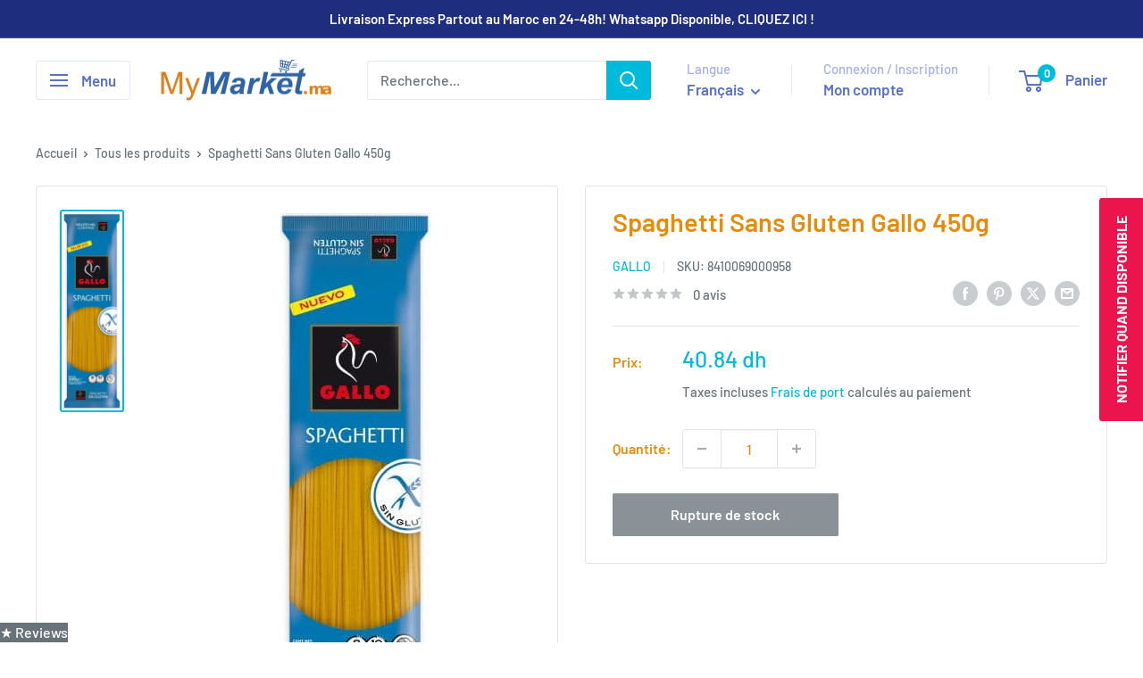

--- FILE ---
content_type: text/html; charset=utf-8
request_url: https://www.mymarket.ma/products/spaghetti-sans-gluten-gallo-500g
body_size: 53850
content:
<!doctype html>

<html class="no-js" lang="fr">
  <head>
    <meta charset="utf-8">
    <meta name="viewport" content="width=device-width, initial-scale=1.0, height=device-height, minimum-scale=1.0, maximum-scale=1.0">
    <meta name="theme-color" content="#00badb">

    <title>Spaghetti Sans Gluten Gallo 450g</title><link rel="canonical" href="https://www.mymarket.ma/products/spaghetti-sans-gluten-gallo-500g"><link rel="shortcut icon" href="//www.mymarket.ma/cdn/shop/files/ethrthrth_256x256_79721f88-977e-479a-ac0b-36ea32b299bc_96x96.png?v=1614353363" type="image/png"><link rel="preload" as="style" href="//www.mymarket.ma/cdn/shop/t/75/assets/theme.css?v=64896656854714595661766244124">
    <link rel="preload" as="script" href="//www.mymarket.ma/cdn/shop/t/75/assets/theme.js?v=100952596617660054121766244124">
    <link rel="preconnect" href="https://cdn.shopify.com">
    <link rel="preconnect" href="https://fonts.shopifycdn.com">
    <link rel="dns-prefetch" href="https://productreviews.shopifycdn.com">
    <link rel="dns-prefetch" href="https://ajax.googleapis.com">
    <link rel="dns-prefetch" href="https://maps.googleapis.com">
    <link rel="dns-prefetch" href="https://maps.gstatic.com">

    <meta property="og:type" content="product">
  <meta property="og:title" content="Spaghetti Sans Gluten Gallo 450g"><meta property="og:image" content="http://www.mymarket.ma/cdn/shop/products/996.jpg?v=1654261034">
    <meta property="og:image:secure_url" content="https://www.mymarket.ma/cdn/shop/products/996.jpg?v=1654261034">
    <meta property="og:image:width" content="168">
    <meta property="og:image:height" content="574">
    <meta property="product:availability" content="out of stock"><meta property="product:price:amount" content="40.84">
  <meta property="product:price:currency" content="MAD"><meta property="og:url" content="https://www.mymarket.ma/products/spaghetti-sans-gluten-gallo-500g">
<meta property="og:site_name" content="MyMarket.ma"><meta name="twitter:card" content="summary"><meta name="twitter:title" content="Spaghetti Sans Gluten Gallo 450g">
  <meta name="twitter:description" content="">
  <meta name="twitter:image" content="https://www.mymarket.ma/cdn/shop/products/996_600x600_crop_center.jpg?v=1654261034">
    <link rel="preload" href="//www.mymarket.ma/cdn/fonts/barlow/barlow_n6.329f582a81f63f125e63c20a5a80ae9477df68e1.woff2" as="font" type="font/woff2" crossorigin><link rel="preload" href="//www.mymarket.ma/cdn/fonts/barlow/barlow_n5.a193a1990790eba0cc5cca569d23799830e90f07.woff2" as="font" type="font/woff2" crossorigin><style>
  @font-face {
  font-family: Barlow;
  font-weight: 600;
  font-style: normal;
  font-display: swap;
  src: url("//www.mymarket.ma/cdn/fonts/barlow/barlow_n6.329f582a81f63f125e63c20a5a80ae9477df68e1.woff2") format("woff2"),
       url("//www.mymarket.ma/cdn/fonts/barlow/barlow_n6.0163402e36247bcb8b02716880d0b39568412e9e.woff") format("woff");
}

  @font-face {
  font-family: Barlow;
  font-weight: 500;
  font-style: normal;
  font-display: swap;
  src: url("//www.mymarket.ma/cdn/fonts/barlow/barlow_n5.a193a1990790eba0cc5cca569d23799830e90f07.woff2") format("woff2"),
       url("//www.mymarket.ma/cdn/fonts/barlow/barlow_n5.ae31c82169b1dc0715609b8cc6a610b917808358.woff") format("woff");
}

@font-face {
  font-family: Barlow;
  font-weight: 600;
  font-style: normal;
  font-display: swap;
  src: url("//www.mymarket.ma/cdn/fonts/barlow/barlow_n6.329f582a81f63f125e63c20a5a80ae9477df68e1.woff2") format("woff2"),
       url("//www.mymarket.ma/cdn/fonts/barlow/barlow_n6.0163402e36247bcb8b02716880d0b39568412e9e.woff") format("woff");
}

@font-face {
  font-family: Barlow;
  font-weight: 600;
  font-style: italic;
  font-display: swap;
  src: url("//www.mymarket.ma/cdn/fonts/barlow/barlow_i6.5a22bd20fb27bad4d7674cc6e666fb9c77d813bb.woff2") format("woff2"),
       url("//www.mymarket.ma/cdn/fonts/barlow/barlow_i6.1c8787fcb59f3add01a87f21b38c7ef797e3b3a1.woff") format("woff");
}


  @font-face {
  font-family: Barlow;
  font-weight: 700;
  font-style: normal;
  font-display: swap;
  src: url("//www.mymarket.ma/cdn/fonts/barlow/barlow_n7.691d1d11f150e857dcbc1c10ef03d825bc378d81.woff2") format("woff2"),
       url("//www.mymarket.ma/cdn/fonts/barlow/barlow_n7.4fdbb1cb7da0e2c2f88492243ffa2b4f91924840.woff") format("woff");
}

  @font-face {
  font-family: Barlow;
  font-weight: 500;
  font-style: italic;
  font-display: swap;
  src: url("//www.mymarket.ma/cdn/fonts/barlow/barlow_i5.714d58286997b65cd479af615cfa9bb0a117a573.woff2") format("woff2"),
       url("//www.mymarket.ma/cdn/fonts/barlow/barlow_i5.0120f77e6447d3b5df4bbec8ad8c2d029d87fb21.woff") format("woff");
}

  @font-face {
  font-family: Barlow;
  font-weight: 700;
  font-style: italic;
  font-display: swap;
  src: url("//www.mymarket.ma/cdn/fonts/barlow/barlow_i7.50e19d6cc2ba5146fa437a5a7443c76d5d730103.woff2") format("woff2"),
       url("//www.mymarket.ma/cdn/fonts/barlow/barlow_i7.47e9f98f1b094d912e6fd631cc3fe93d9f40964f.woff") format("woff");
}


  :root {
    --default-text-font-size : 15px;
    --base-text-font-size    : 16px;
    --heading-font-family    : Barlow, sans-serif;
    --heading-font-weight    : 600;
    --heading-font-style     : normal;
    --text-font-family       : Barlow, sans-serif;
    --text-font-weight       : 500;
    --text-font-style        : normal;
    --text-font-bolder-weight: 600;
    --text-link-decoration   : underline;

    --text-color               : #677279;
    --text-color-rgb           : 103, 114, 121;
    --heading-color            : #e68c0c;
    --border-color             : #e1e3e4;
    --border-color-rgb         : 225, 227, 228;
    --form-border-color        : #d4d6d8;
    --accent-color             : #00badb;
    --accent-color-rgb         : 0, 186, 219;
    --link-color               : #00badb;
    --link-color-hover         : #00798e;
    --background               : #ffffff;
    --secondary-background     : #ffffff;
    --secondary-background-rgb : 255, 255, 255;
    --accent-background        : rgba(0, 186, 219, 0.08);

    --input-background: #ffffff;

    --error-color       : #ff0000;
    --error-background  : rgba(255, 0, 0, 0.07);
    --success-color     : #00aa00;
    --success-background: rgba(0, 170, 0, 0.11);

    --primary-button-background      : #00badb;
    --primary-button-background-rgb  : 0, 186, 219;
    --primary-button-text-color      : #ffffff;
    --secondary-button-background    : #1e2d7d;
    --secondary-button-background-rgb: 30, 45, 125;
    --secondary-button-text-color    : #ffffff;

    --header-background      : #ffffff;
    --header-text-color      : #5871c8;
    --header-light-text-color: #a3afef;
    --header-border-color    : rgba(163, 175, 239, 0.3);
    --header-accent-color    : #00badb;

    --footer-background-color:    #f3f5f6;
    --footer-heading-text-color:  #1e2d7d;
    --footer-body-text-color:     #677279;
    --footer-body-text-color-rgb: 103, 114, 121;
    --footer-accent-color:        #00badb;
    --footer-accent-color-rgb:    0, 186, 219;
    --footer-border:              none;
    
    --flickity-arrow-color: #abb1b4;--product-on-sale-accent           : #ee0000;
    --product-on-sale-accent-rgb       : 238, 0, 0;
    --product-on-sale-color            : #ffffff;
    --product-in-stock-color           : #008a00;
    --product-low-stock-color          : #ee0000;
    --product-sold-out-color           : #8a9297;
    --product-custom-label-1-background: #008a00;
    --product-custom-label-1-color     : #ffffff;
    --product-custom-label-2-background: #00a500;
    --product-custom-label-2-color     : #ffffff;
    --product-review-star-color        : #ffbd00;

    --mobile-container-gutter : 20px;
    --desktop-container-gutter: 40px;

    /* Shopify related variables */
    --payment-terms-background-color: #ffffff;
  }
</style>

<script>
  // IE11 does not have support for CSS variables, so we have to polyfill them
  if (!(((window || {}).CSS || {}).supports && window.CSS.supports('(--a: 0)'))) {
    const script = document.createElement('script');
    script.type = 'text/javascript';
    script.src = 'https://cdn.jsdelivr.net/npm/css-vars-ponyfill@2';
    script.onload = function() {
      cssVars({});
    };

    document.getElementsByTagName('head')[0].appendChild(script);
  }
</script>


    <script>window.performance && window.performance.mark && window.performance.mark('shopify.content_for_header.start');</script><meta name="google-site-verification" content="3F3xElpkHwV8BgdhDeQ73uaAxS-hMkrP2mlx2Mn3o_s">
<meta id="shopify-digital-wallet" name="shopify-digital-wallet" content="/24897716302/digital_wallets/dialog">
<link rel="alternate" hreflang="x-default" href="https://www.mymarket.ma/products/spaghetti-sans-gluten-gallo-500g">
<link rel="alternate" hreflang="fr-MA" href="https://www.mymarket.ma/products/spaghetti-sans-gluten-gallo-500g">
<link rel="alternate" hreflang="en-MA" href="https://www.mymarket.ma/en/products/spaghetti-sans-gluten-gallo-500g">
<link rel="alternate" hreflang="ar-MA" href="https://www.mymarket.ma/ar/products/spaghetti-sans-gluten-gallo-500g">
<link rel="alternate" type="application/json+oembed" href="https://www.mymarket.ma/products/spaghetti-sans-gluten-gallo-500g.oembed">
<script async="async" src="/checkouts/internal/preloads.js?locale=fr-MA"></script>
<script id="shopify-features" type="application/json">{"accessToken":"a97ee0582c1fc36de7350d6f23c01008","betas":["rich-media-storefront-analytics"],"domain":"www.mymarket.ma","predictiveSearch":true,"shopId":24897716302,"locale":"fr"}</script>
<script>var Shopify = Shopify || {};
Shopify.shop = "mymarket-ma.myshopify.com";
Shopify.locale = "fr";
Shopify.currency = {"active":"MAD","rate":"1.0"};
Shopify.country = "MA";
Shopify.theme = {"name":"Copie de Warehouse version 6.7.0","id":182715384124,"schema_name":"Warehouse","schema_version":"6.7.0","theme_store_id":871,"role":"main"};
Shopify.theme.handle = "null";
Shopify.theme.style = {"id":null,"handle":null};
Shopify.cdnHost = "www.mymarket.ma/cdn";
Shopify.routes = Shopify.routes || {};
Shopify.routes.root = "/";</script>
<script type="module">!function(o){(o.Shopify=o.Shopify||{}).modules=!0}(window);</script>
<script>!function(o){function n(){var o=[];function n(){o.push(Array.prototype.slice.apply(arguments))}return n.q=o,n}var t=o.Shopify=o.Shopify||{};t.loadFeatures=n(),t.autoloadFeatures=n()}(window);</script>
<script id="shop-js-analytics" type="application/json">{"pageType":"product"}</script>
<script defer="defer" async type="module" src="//www.mymarket.ma/cdn/shopifycloud/shop-js/modules/v2/client.init-shop-cart-sync_CFsGrWZK.fr.esm.js"></script>
<script defer="defer" async type="module" src="//www.mymarket.ma/cdn/shopifycloud/shop-js/modules/v2/chunk.common_BmZGYhCT.esm.js"></script>
<script type="module">
  await import("//www.mymarket.ma/cdn/shopifycloud/shop-js/modules/v2/client.init-shop-cart-sync_CFsGrWZK.fr.esm.js");
await import("//www.mymarket.ma/cdn/shopifycloud/shop-js/modules/v2/chunk.common_BmZGYhCT.esm.js");

  window.Shopify.SignInWithShop?.initShopCartSync?.({"fedCMEnabled":true,"windoidEnabled":true});

</script>
<script id="__st">var __st={"a":24897716302,"offset":3600,"reqid":"07340fc3-1c16-4750-ae52-7dd463979c29-1767765652","pageurl":"www.mymarket.ma\/products\/spaghetti-sans-gluten-gallo-500g","u":"74f25e06c888","p":"product","rtyp":"product","rid":4721206362190};</script>
<script>window.ShopifyPaypalV4VisibilityTracking = true;</script>
<script id="captcha-bootstrap">!function(){'use strict';const t='contact',e='account',n='new_comment',o=[[t,t],['blogs',n],['comments',n],[t,'customer']],c=[[e,'customer_login'],[e,'guest_login'],[e,'recover_customer_password'],[e,'create_customer']],r=t=>t.map((([t,e])=>`form[action*='/${t}']:not([data-nocaptcha='true']) input[name='form_type'][value='${e}']`)).join(','),a=t=>()=>t?[...document.querySelectorAll(t)].map((t=>t.form)):[];function s(){const t=[...o],e=r(t);return a(e)}const i='password',u='form_key',d=['recaptcha-v3-token','g-recaptcha-response','h-captcha-response',i],f=()=>{try{return window.sessionStorage}catch{return}},m='__shopify_v',_=t=>t.elements[u];function p(t,e,n=!1){try{const o=window.sessionStorage,c=JSON.parse(o.getItem(e)),{data:r}=function(t){const{data:e,action:n}=t;return t[m]||n?{data:e,action:n}:{data:t,action:n}}(c);for(const[e,n]of Object.entries(r))t.elements[e]&&(t.elements[e].value=n);n&&o.removeItem(e)}catch(o){console.error('form repopulation failed',{error:o})}}const l='form_type',E='cptcha';function T(t){t.dataset[E]=!0}const w=window,h=w.document,L='Shopify',v='ce_forms',y='captcha';let A=!1;((t,e)=>{const n=(g='f06e6c50-85a8-45c8-87d0-21a2b65856fe',I='https://cdn.shopify.com/shopifycloud/storefront-forms-hcaptcha/ce_storefront_forms_captcha_hcaptcha.v1.5.2.iife.js',D={infoText:'Protégé par hCaptcha',privacyText:'Confidentialité',termsText:'Conditions'},(t,e,n)=>{const o=w[L][v],c=o.bindForm;if(c)return c(t,g,e,D).then(n);var r;o.q.push([[t,g,e,D],n]),r=I,A||(h.body.append(Object.assign(h.createElement('script'),{id:'captcha-provider',async:!0,src:r})),A=!0)});var g,I,D;w[L]=w[L]||{},w[L][v]=w[L][v]||{},w[L][v].q=[],w[L][y]=w[L][y]||{},w[L][y].protect=function(t,e){n(t,void 0,e),T(t)},Object.freeze(w[L][y]),function(t,e,n,w,h,L){const[v,y,A,g]=function(t,e,n){const i=e?o:[],u=t?c:[],d=[...i,...u],f=r(d),m=r(i),_=r(d.filter((([t,e])=>n.includes(e))));return[a(f),a(m),a(_),s()]}(w,h,L),I=t=>{const e=t.target;return e instanceof HTMLFormElement?e:e&&e.form},D=t=>v().includes(t);t.addEventListener('submit',(t=>{const e=I(t);if(!e)return;const n=D(e)&&!e.dataset.hcaptchaBound&&!e.dataset.recaptchaBound,o=_(e),c=g().includes(e)&&(!o||!o.value);(n||c)&&t.preventDefault(),c&&!n&&(function(t){try{if(!f())return;!function(t){const e=f();if(!e)return;const n=_(t);if(!n)return;const o=n.value;o&&e.removeItem(o)}(t);const e=Array.from(Array(32),(()=>Math.random().toString(36)[2])).join('');!function(t,e){_(t)||t.append(Object.assign(document.createElement('input'),{type:'hidden',name:u})),t.elements[u].value=e}(t,e),function(t,e){const n=f();if(!n)return;const o=[...t.querySelectorAll(`input[type='${i}']`)].map((({name:t})=>t)),c=[...d,...o],r={};for(const[a,s]of new FormData(t).entries())c.includes(a)||(r[a]=s);n.setItem(e,JSON.stringify({[m]:1,action:t.action,data:r}))}(t,e)}catch(e){console.error('failed to persist form',e)}}(e),e.submit())}));const S=(t,e)=>{t&&!t.dataset[E]&&(n(t,e.some((e=>e===t))),T(t))};for(const o of['focusin','change'])t.addEventListener(o,(t=>{const e=I(t);D(e)&&S(e,y())}));const B=e.get('form_key'),M=e.get(l),P=B&&M;t.addEventListener('DOMContentLoaded',(()=>{const t=y();if(P)for(const e of t)e.elements[l].value===M&&p(e,B);[...new Set([...A(),...v().filter((t=>'true'===t.dataset.shopifyCaptcha))])].forEach((e=>S(e,t)))}))}(h,new URLSearchParams(w.location.search),n,t,e,['guest_login'])})(!0,!1)}();</script>
<script integrity="sha256-4kQ18oKyAcykRKYeNunJcIwy7WH5gtpwJnB7kiuLZ1E=" data-source-attribution="shopify.loadfeatures" defer="defer" src="//www.mymarket.ma/cdn/shopifycloud/storefront/assets/storefront/load_feature-a0a9edcb.js" crossorigin="anonymous"></script>
<script data-source-attribution="shopify.dynamic_checkout.dynamic.init">var Shopify=Shopify||{};Shopify.PaymentButton=Shopify.PaymentButton||{isStorefrontPortableWallets:!0,init:function(){window.Shopify.PaymentButton.init=function(){};var t=document.createElement("script");t.src="https://www.mymarket.ma/cdn/shopifycloud/portable-wallets/latest/portable-wallets.fr.js",t.type="module",document.head.appendChild(t)}};
</script>
<script data-source-attribution="shopify.dynamic_checkout.buyer_consent">
  function portableWalletsHideBuyerConsent(e){var t=document.getElementById("shopify-buyer-consent"),n=document.getElementById("shopify-subscription-policy-button");t&&n&&(t.classList.add("hidden"),t.setAttribute("aria-hidden","true"),n.removeEventListener("click",e))}function portableWalletsShowBuyerConsent(e){var t=document.getElementById("shopify-buyer-consent"),n=document.getElementById("shopify-subscription-policy-button");t&&n&&(t.classList.remove("hidden"),t.removeAttribute("aria-hidden"),n.addEventListener("click",e))}window.Shopify?.PaymentButton&&(window.Shopify.PaymentButton.hideBuyerConsent=portableWalletsHideBuyerConsent,window.Shopify.PaymentButton.showBuyerConsent=portableWalletsShowBuyerConsent);
</script>
<script data-source-attribution="shopify.dynamic_checkout.cart.bootstrap">document.addEventListener("DOMContentLoaded",(function(){function t(){return document.querySelector("shopify-accelerated-checkout-cart, shopify-accelerated-checkout")}if(t())Shopify.PaymentButton.init();else{new MutationObserver((function(e,n){t()&&(Shopify.PaymentButton.init(),n.disconnect())})).observe(document.body,{childList:!0,subtree:!0})}}));
</script>

<script>window.performance && window.performance.mark && window.performance.mark('shopify.content_for_header.end');</script>

    <link rel="stylesheet" href="//www.mymarket.ma/cdn/shop/t/75/assets/theme.css?v=64896656854714595661766244124">

    <script type="application/ld+json">{"@context":"http:\/\/schema.org\/","@id":"\/products\/spaghetti-sans-gluten-gallo-500g#product","@type":"Product","brand":{"@type":"Brand","name":"Gallo"},"category":"Alimentation","description":"","gtin":"8410069000958","image":"https:\/\/www.mymarket.ma\/cdn\/shop\/products\/996.jpg?v=1654261034\u0026width=1920","name":"Spaghetti Sans Gluten Gallo 450g","offers":{"@id":"\/products\/spaghetti-sans-gluten-gallo-500g?variant=32275389546574#offer","@type":"Offer","availability":"http:\/\/schema.org\/OutOfStock","price":"40.84","priceCurrency":"MAD","url":"https:\/\/www.mymarket.ma\/products\/spaghetti-sans-gluten-gallo-500g?variant=32275389546574"},"sku":"8410069000958","url":"https:\/\/www.mymarket.ma\/products\/spaghetti-sans-gluten-gallo-500g"}</script><script type="application/ld+json">
  {
    "@context": "https://schema.org",
    "@type": "BreadcrumbList",
    "itemListElement": [{
        "@type": "ListItem",
        "position": 1,
        "name": "Accueil",
        "item": "https://www.mymarket.ma"
      },{
            "@type": "ListItem",
            "position": 2,
            "name": "Spaghetti Sans Gluten Gallo 450g",
            "item": "https://www.mymarket.ma/products/spaghetti-sans-gluten-gallo-500g"
          }]
  }
</script>

    <script>
      // This allows to expose several variables to the global scope, to be used in scripts
      window.theme = {
        pageType: "product",
        cartCount: 0,
        moneyFormat: "{{amount}} dh",
        moneyWithCurrencyFormat: "Dh {{amount}} MAD",
        currencyCodeEnabled: false,
        showDiscount: true,
        discountMode: "saving",
        cartType: "drawer"
      };

      window.routes = {
        rootUrl: "\/",
        rootUrlWithoutSlash: '',
        cartUrl: "\/cart",
        cartAddUrl: "\/cart\/add",
        cartChangeUrl: "\/cart\/change",
        searchUrl: "\/search",
        productRecommendationsUrl: "\/recommendations\/products"
      };

      window.languages = {
        productRegularPrice: "Prix normal",
        productSalePrice: "Prix réduit",
        collectionOnSaleLabel: "Economisez {{savings}}",
        productFormUnavailable: "Indisponible",
        productFormAddToCart: "Ajouter au panier",
        productFormPreOrder: "Pré-commander",
        productFormSoldOut: "Rupture de stock",
        productAdded: "Le produit a été ajouté au panier",
        productAddedShort: "Ajouté !",
        shippingEstimatorNoResults: "Nous ne livrons pas à votre adresse.",
        shippingEstimatorOneResult: "Il y a une option de livraison disponible :",
        shippingEstimatorMultipleResults: "Il y a {{count}} options de livraison disponibles :",
        shippingEstimatorErrors: "Une erreur s\u0026#39;est produite :"
      };

      document.documentElement.className = document.documentElement.className.replace('no-js', 'js');
    </script><script src="//www.mymarket.ma/cdn/shop/t/75/assets/theme.js?v=100952596617660054121766244124" defer></script>
    <script src="//www.mymarket.ma/cdn/shop/t/75/assets/custom.js?v=102476495355921946141766244124" defer></script><script>
        (function () {
          window.onpageshow = function() {
            // We force re-freshing the cart content onpageshow, as most browsers will serve a cache copy when hitting the
            // back button, which cause staled data
            document.documentElement.dispatchEvent(new CustomEvent('cart:refresh', {
              bubbles: true,
              detail: {scrollToTop: false}
            }));
          };
        })();
      </script><!-- BEGIN app block: shopify://apps/infinite-scroll/blocks/app-embed/a3bc84f2-5d30-48ba-bdd2-bc9edbc709f6 --><!-- BEGIN app snippet: app-embed -->

    

<script
  type="application/json"
  id="magepowapps-infinitescroll-settings"
  data-loading="https://cdn.shopify.com/extensions/019b0946-8238-7b29-a39c-7bd6fa4def81/app-e-xtension-138/assets/loader.svg"
  data-asset-css="https://cdn.shopify.com/extensions/019b0946-8238-7b29-a39c-7bd6fa4def81/app-e-xtension-138/assets/infinitescroll.min.css"
  data-page_type="product"
  data-item-count="0"
  data-plan="1"
>
  {"autoLink":true,"offset":-1,"font_size":1,"borderSize":1,"borderRadius":5,"imageMaxWidth":100,"src":"\/\/www.mymarket.ma\/cdn\/shop\/files\/ChatGPT_Image_8_sept._2025_15_30_41.png?v=1757606190","circleColor":"#016e52","backgroundButtonLoadmore":"#efefef","borderColor":"#016e52","textLoadmoreColor":"","textLoadingColor":"#121212","colorArrowBacktotop":"#000000","backgroundBacktotop":"#ffffff","prevMoreButtonText":"","loadingText":"Loading ...","loadMoreButtonText":"Load More ...","container":"","item":"","pagination":"","custom_css":""}
</script>
<script
  class="x-magepow-init"
  type="application/json"
  data-infinitescroll="https://cdn.shopify.com/extensions/019b0946-8238-7b29-a39c-7bd6fa4def81/app-e-xtension-138/assets/infinitescroll.min.js"
></script>
<style data-shopify>
  :root{
  --ias-border-width: 1px;
  --ias-border-color: #016e52;
  --ias-border-radius: 5px;
  --ias-bg-loadmore-color: #efefef;
  --ias-bg-backtotop-color: #ffffff;
  --ias-arrow-border-color: #000000;
  }
  .ias-trigger, .ias-spinner, .ias-noneleft, .ias-text {font-size: 1em;}
  .ias-trigger .load-more {}
  .ias-spinner span em {color: #121212;}
  .ias-noneleft {}
  .ias-noneleft .load-end {}
  .ias-spinner img {
    max-width: 100%;
  }
  
</style>
<!-- END app snippet --><!-- END app block --><!-- BEGIN app block: shopify://apps/pumper-bundles/blocks/app-embed/0856870d-2aca-4b1e-a662-cf1797f61270 --><meta name="format-detection" content="telephone=no">

  

  

  
  



<!-- END app block --><!-- BEGIN app block: shopify://apps/zapiet-pickup-delivery/blocks/app-embed/5599aff0-8af1-473a-a372-ecd72a32b4d5 -->









    <style>#storePickupApp {
}</style>




<script type="text/javascript">
    var zapietTranslations = {};

    window.ZapietMethods = {"delivery":{"active":true,"enabled":true,"name":"Delivery","sort":0,"status":{"condition":"price","operator":"morethan","value":10000,"enabled":true,"product_conditions":{"enabled":false,"value":null,"enable":false,"property":"tags","hide_button":false}},"button":{"type":"default","default":null,"hover":"","active":null}},"shipping":{"active":false,"enabled":true,"name":"Shipping","sort":1,"status":{"condition":"price","operator":"morethan","value":10000,"enabled":true,"product_conditions":{"enabled":false,"value":"Livraison National","enable":false,"property":"tags","hide_button":false}},"button":{"type":"default","default":null,"hover":"","active":null}},"pickup":{"active":false,"enabled":false,"name":"Pickup","sort":2,"status":{"condition":"price","operator":"morethan","value":100,"enabled":true,"product_conditions":{"enabled":false,"value":"Retrait Drive","enable":true,"property":"tags","hide_button":false}},"button":{"type":"default","default":null,"hover":"","active":null}}}
    window.ZapietEvent = {
        listen: function(eventKey, callback) {
            if (!this.listeners) {
                this.listeners = [];
            }
            this.listeners.push({
                eventKey: eventKey,
                callback: callback
            });
        },
    };

    

    
        
        var language_settings = {"enable_app":true,"enable_geo_search_for_pickups":false,"pickup_region_filter_enabled":false,"pickup_region_filter_field":null,"currency":"MAD","weight_format":"kg","pickup.enable_map":true,"delivery_validation_method":"max_driving_distance","base_country_name":"Morocco","base_country_code":"MA","method_display_style":"default","default_method_display_style":"modern","date_format":"l, F j, Y","time_format":"HH:i","week_day_start":"Sun","pickup_address_format":"<span class=\"name\"><strong>{{company_name}}</strong></span><span class=\"address\">{{address_line_1}}<br />{{city}}, {{postal_code}}</span><span class=\"distance\">{{distance}}</span>{{more_information}}","rates_enabled":true,"payment_customization_enabled":false,"distance_format":"km","enable_delivery_address_autocompletion":true,"enable_delivery_current_location":true,"enable_pickup_address_autocompletion":true,"pickup_date_picker_enabled":true,"pickup_time_picker_enabled":true,"delivery_note_enabled":false,"delivery_note_required":false,"delivery_date_picker_enabled":true,"delivery_time_picker_enabled":true,"shipping.date_picker_enabled":false,"delivery_validate_cart":false,"pickup_validate_cart":false,"gmak":"QUl6YVN5Q2w5b251VWNWdFBVaEgyTDJ0ZVNZRnBHUjVXLTdvR0I4","enable_checkout_locale":true,"enable_checkout_url":true,"disable_widget_for_digital_items":false,"disable_widget_for_product_handles":"gift-card","colors":{"widget_active_background_color":null,"widget_active_border_color":null,"widget_active_icon_color":null,"widget_active_text_color":null,"widget_inactive_background_color":null,"widget_inactive_border_color":null,"widget_inactive_icon_color":null,"widget_inactive_text_color":null},"delivery_validator":{"enabled":false,"show_on_page_load":true,"sticky":true},"checkout":{"delivery":{"discount_code":null,"prepopulate_shipping_address":true,"preselect_first_available_time":true},"pickup":{"discount_code":null,"prepopulate_shipping_address":true,"customer_phone_required":false,"preselect_first_location":true,"preselect_first_available_time":true},"shipping":{"discount_code":null}},"day_name_attribute_enabled":true,"methods":{"delivery":{"active":true,"enabled":true,"name":"Delivery","sort":0,"status":{"condition":"price","operator":"morethan","value":10000,"enabled":true,"product_conditions":{"enabled":false,"value":null,"enable":false,"property":"tags","hide_button":false}},"button":{"type":"default","default":null,"hover":"","active":null}},"shipping":{"active":false,"enabled":true,"name":"Shipping","sort":1,"status":{"condition":"price","operator":"morethan","value":10000,"enabled":true,"product_conditions":{"enabled":false,"value":"Livraison National","enable":false,"property":"tags","hide_button":false}},"button":{"type":"default","default":null,"hover":"","active":null}},"pickup":{"active":false,"enabled":false,"name":"Pickup","sort":2,"status":{"condition":"price","operator":"morethan","value":100,"enabled":true,"product_conditions":{"enabled":false,"value":"Retrait Drive","enable":true,"property":"tags","hide_button":false}},"button":{"type":"default","default":null,"hover":"","active":null}}},"translations":{"methods":{"shipping":"Expédition","pickup":"Ramassage","delivery":"Livraison"},"calendar":{"january":"Janvier","february":"Février","march":"Mars","april":"Avril","may":"Mai","june":"Juin","july":"Juillet","august":"Août","september":"Septembre","october":"Octobre","november":"Novembre","december":"Décembre","sunday":"Dim","monday":"Lun","tuesday":"Mar","wednesday":"Mer","thursday":"Jeu","friday":"Ven","saturday":"Sam","today":"","close":"","labelMonthNext":"Le mois prochain","labelMonthPrev":"Le mois précédent","labelMonthSelect":"Sélectionnez un mois","labelYearSelect":"Sélectionnez une année","and":"et","between":"entre"},"pickup":{"checkout_button":"Passer la Commande","location_label":"Choisir un endroit.","could_not_find_location":"Désolés, nous n'avons pas trouvé l'endroit où vous vous trouvez.","datepicker_label":"Déterminer la date et l'heure","datepicker_placeholder":"Choisir la date et l'heure","date_time_output":"{{DATE}} à {{TIME}}","location_placeholder":"Tapez votre zone ou adresse","filter_by_region_placeholder":"Filtrer par région","heading":"Point Relais","note":"Trouver le point de ramassage le plus proche :","max_order_total":"La valeur maximale de la commande pour l'enlèvement est 1.00 د.م.","max_order_weight":"Le poids maximum de la commande pour l'enlèvement est {{ weight }}","min_order_total":"La valeur minimale de commande pour l'enlèvement est 1.00 د.م.","min_order_weight":"Le poids minimum de commande pour le ramassage est {{ weight }}","more_information":"Plus d'information","no_date_time_selected":"Veuillez choisir la date et l'heure.","no_locations_found":"Désolés, nous n'avons pas trouvé de point de ramassage.","no_locations_region":"Sorry, pickup is not available in your region.","cart_eligibility_error":"Désolé, le ramassage n'est pas disponible pour vos articles sélectionnés.","opening_hours":"Heures d'ouverture","method_not_available":"Pas disponible","locations_found":"Veuillez choisir un point de ramassage, la date et l'heure :","preselect_first_available_time":"Sélectionnez une heure","dates_not_available":"Désolé, vos articles ne sont actuellement pas disponibles pour le ramassage.","location_error":"Please select a pickup location.","checkout_error":"Veuillez choisir la date et l'heure de ramassage."},"delivery":{"checkout_button":"Passer Commande","could_not_find_location":"Désolés, nous n'avons pas trouvé l'endroit où vous vous trouvez.","datepicker_label":"Déterminer la date et l'heure","datepicker_placeholder":"Choisir la date et l'heure","date_time_output":"{{DATE}} entre {{SLOT_START_TIME}} et {{SLOT_END_TIME}}","delivery_note_label":"Please enter delivery instructions (optional)","delivery_validator_button_label":"Recherche","delivery_validator_eligible_button_label":"Continuer vos achats","delivery_validator_eligible_button_link":"#","delivery_validator_eligible_content":"Pour commencer à faire vos achats, cliquez simplement sur le bouton ci-dessous","delivery_validator_eligible_heading":"Génial, nous livrons dans votre région !","delivery_validator_error_button_label":"Continuer vos achats","delivery_validator_error_button_link":"#","delivery_validator_error_content":"Désolé, il semble que nous ayons rencontré une erreur inattendue. Veuillez réessayer.","delivery_validator_error_heading":"Une erreur s'est produite","delivery_validator_not_eligible_button_label":"Continuer vos achats","delivery_validator_not_eligible_button_link":"#","delivery_validator_not_eligible_content":"Vous êtes le/la bienvenu(e) pour continuer à parcourir notre magasin","delivery_validator_not_eligible_heading":"Désolé, nous ne livrons pas dans votre région","delivery_validator_placeholder":"Tapez Votre Ville","delivery_validator_prelude":"Livrons-nous dans votre région ?","available":"Super ! Vous avez accès à la livraison.","heading":"Livraison Casablanca & Régions","note":"","max_order_total":"La valeur maximale de commande pour la livraison est 100.00 د.م.","max_order_weight":"Le poids maximum de la commande pour la livraison est {{ weight }}","min_order_total":"La valeur minimale de commande pour la livraison est 100.00 د.م.","min_order_weight":"Le poids minimum de commande pour la livraison est {{ weight }}","delivery_note_error":"Please enter delivery instructions","no_date_time_selected":"Veuillez choisir la date et l'heure de livraison.","cart_eligibility_error":"Désolé, la livraison n\\`est pas disponible pour les articles sélectionnés.","method_not_available":"Pas disponible","delivery_note_label_required":"Please enter delivery instructions (required)","location_placeholder":"Tapez votre zone de livraison","preselect_first_available_time":"Sélectionnez une heure","not_available":"Désolés, pas de livraison possible dans votre secteur. Choisissez LIVRAISON AUTRES VILLE","dates_not_available":"Désolé, vos articles ne sont actuellement pas disponibles pour la livraison.","checkout_error":"Veuillez Tapez votre zone / quartier valide et choisir la date et l'heure qui vous conviennent pour la livraison."},"shipping":{"checkout_button":"Passer Commande","datepicker_placeholder":"Choisir la date et l'heure","heading":"Livraison Autres Villes 24-72h","note":"Veuillez cliquer sur le bouton de paiement pour poursuivre.","max_order_total":"La valeur maximale de commande pour l'expédition est 100.00 د.م.","max_order_weight":"Le poids maximal de la commande pour l'expédition est {{ weight }}","min_order_total":"La valeur minimale de commande pour l'expédition est 100.00 د.م.","min_order_weight":"Le poids minimum de commande pour l'expédition est {{ weight }}","cart_eligibility_error":"Désolé, la livraison n'est pas disponible pour vos articles sélectionnés.","method_not_available":"Pas disponible","checkout_error":"Veuillez choisir une date de livraison."},"widget":{"zapiet_id_error":"Un problème est survenu lors de l'ajout de l'identifiant Zapiet à votre panier","attributes_error":"Il y a eu un problème lors de l'ajout des attributs à votre panier","no_checkout_method_error":"Veuillez sélectionner une option de livraison","no_delivery_options_available":"Aucune option de livraison n'est disponible pour vos produits","sms_consent":"Je souhaite recevoir des notifications par SMS concernant les mises à jour de ma commande.","daily_limits_modal_title":"Certains articles de votre panier sont indisponibles pour la date sélectionnée.","daily_limits_modal_description":"Sélectionnez une date différente ou ajustez votre panier.","daily_limits_modal_close_button":"Examiner les produits","daily_limits_modal_change_date_button":"Changer de date","daily_limits_modal_out_of_stock_label":"En rupture de stock","daily_limits_modal_only_left_label":"Il ne reste que {{ quantity }}"},"order_status":{"pickup_details_heading":"Détails de retrait","pickup_details_text":"Votre commande sera prête à être retirée à notre emplacement {{ Pickup-Location-Company }}{% if Pickup-Date %} le {{ Pickup-Date | date: \"%A, %d %B\" }}{% if Pickup-Time %}à {{ Pickup-Time }}{% endif %}{% endif %}","delivery_details_heading":"Détails de livraison","delivery_details_text":"Votre commande sera livrée localement par notre équipe{% if Delivery-Date %} le {{ Delivery-Date | date: \"%A, %d %B\" }}{% if Delivery-Time %} entre {{ Delivery-Time }}{% endif %}{% endif %}","shipping_details_heading":"Détails d'expédition","shipping_details_text":"Votre commande arrivera bientôt{% if Shipping-Date %} le {{ Shipping-Date | date: \"%A, %d %B\" }}{% endif %}"},"product_widget":{"title":"Options de livraison et de retrait :","pickup_at":"Retrait à {{ location }}","ready_for_collection":"Prêt à être retiré à partir de","on":"le","view_all_stores":"Voir tous les magasins","pickup_not_available_item":"Retrait non disponible pour cet article","delivery_not_available_location":"Livraison non disponible pour {{ postal_code }}","delivered_by":"Livré par {{ date }}","delivered_today":"Livré aujourd'hui","change":"Changer","tomorrow":"demain","today":"aujourd'hui","delivery_to":"Livraison à {{ postal_code }}","showing_options_for":"Affichage des options pour {{ postal_code }}","modal_heading":"Sélectionnez un magasin pour le retrait","modal_subheading":"Affichage des magasins près de {{ postal_code }}","show_opening_hours":"Afficher les horaires d'ouverture","hide_opening_hours":"Masquer les horaires d'ouverture","closed":"Fermé","input_placeholder":"Entrez votre code postal","input_button":"Vérifier","input_error":"Ajoutez un code postal pour vérifier les options de livraison et de retrait disponibles.","pickup_available":"Retrait disponible","not_available":"Pas disponible","select":"Sélectionner","selected":"Sélectionné","find_a_store":"Trouver un magasin"},"shipping_language_code":"fr","delivery_language_code":"fr-CA","pickup_language_code":"fr-CH"},"default_language":"fr","region":"us-2","api_region":"api-us","enable_zapiet_id_all_items":false,"widget_restore_state_on_load":false,"draft_orders_enabled":false,"preselect_checkout_method":true,"widget_show_could_not_locate_div_error":true,"checkout_extension_enabled":false,"show_pickup_consent_checkbox":false,"show_delivery_consent_checkbox":false,"subscription_paused":false,"pickup_note_enabled":false,"pickup_note_required":false,"shipping_note_enabled":false,"shipping_note_required":false};
        zapietTranslations["fr"] = language_settings.translations;
    
        
        var language_settings = {"enable_app":true,"enable_geo_search_for_pickups":false,"pickup_region_filter_enabled":false,"pickup_region_filter_field":null,"currency":"MAD","weight_format":"kg","pickup.enable_map":true,"delivery_validation_method":"max_driving_distance","base_country_name":"Morocco","base_country_code":"MA","method_display_style":"default","default_method_display_style":"modern","date_format":"l, F j, Y","time_format":"HH:i","week_day_start":"Sun","pickup_address_format":"<span class=\"name\"><strong>{{company_name}}</strong></span><span class=\"address\">{{address_line_1}}<br />{{city}}, {{postal_code}}</span><span class=\"distance\">{{distance}}</span>{{more_information}}","rates_enabled":true,"payment_customization_enabled":false,"distance_format":"km","enable_delivery_address_autocompletion":true,"enable_delivery_current_location":true,"enable_pickup_address_autocompletion":true,"pickup_date_picker_enabled":true,"pickup_time_picker_enabled":true,"delivery_note_enabled":false,"delivery_note_required":false,"delivery_date_picker_enabled":true,"delivery_time_picker_enabled":true,"shipping.date_picker_enabled":false,"delivery_validate_cart":false,"pickup_validate_cart":false,"gmak":"QUl6YVN5Q2w5b251VWNWdFBVaEgyTDJ0ZVNZRnBHUjVXLTdvR0I4","enable_checkout_locale":true,"enable_checkout_url":true,"disable_widget_for_digital_items":false,"disable_widget_for_product_handles":"gift-card","colors":{"widget_active_background_color":null,"widget_active_border_color":null,"widget_active_icon_color":null,"widget_active_text_color":null,"widget_inactive_background_color":null,"widget_inactive_border_color":null,"widget_inactive_icon_color":null,"widget_inactive_text_color":null},"delivery_validator":{"enabled":false,"show_on_page_load":true,"sticky":true},"checkout":{"delivery":{"discount_code":null,"prepopulate_shipping_address":true,"preselect_first_available_time":true},"pickup":{"discount_code":null,"prepopulate_shipping_address":true,"customer_phone_required":false,"preselect_first_location":true,"preselect_first_available_time":true},"shipping":{"discount_code":null}},"day_name_attribute_enabled":true,"methods":{"delivery":{"active":true,"enabled":true,"name":"Delivery","sort":0,"status":{"condition":"price","operator":"morethan","value":10000,"enabled":true,"product_conditions":{"enabled":false,"value":null,"enable":false,"property":"tags","hide_button":false}},"button":{"type":"default","default":null,"hover":"","active":null}},"shipping":{"active":false,"enabled":true,"name":"Shipping","sort":1,"status":{"condition":"price","operator":"morethan","value":10000,"enabled":true,"product_conditions":{"enabled":false,"value":"Livraison National","enable":false,"property":"tags","hide_button":false}},"button":{"type":"default","default":null,"hover":"","active":null}},"pickup":{"active":false,"enabled":false,"name":"Pickup","sort":2,"status":{"condition":"price","operator":"morethan","value":100,"enabled":true,"product_conditions":{"enabled":false,"value":"Retrait Drive","enable":true,"property":"tags","hide_button":false}},"button":{"type":"default","default":null,"hover":"","active":null}}},"translations":{"methods":{"shipping":"Shipping","pickup":"Pickups","delivery":"Delivery"},"calendar":{"january":"January","february":"February","march":"March","april":"April","may":"May","june":"June","july":"July","august":"August","september":"September","october":"October","november":"November","december":"December","sunday":"Sun","monday":"Mon","tuesday":"Tue","wednesday":"Wed","thursday":"Thu","friday":"Fri","saturday":"Sat","today":"","close":"","labelMonthNext":"Next month","labelMonthPrev":"Previous month","labelMonthSelect":"Select a month","labelYearSelect":"Select a year","and":"and","between":"between"},"pickup":{"checkout_button":"Checkout","location_label":"Choose a location.","could_not_find_location":"Sorry, we could not find your location.","datepicker_label":"Choose a date and time.","datepicker_placeholder":"Choose a date and time.","date_time_output":"{{DATE}} at {{TIME}}","location_placeholder":"Enter your postal code ...","filter_by_region_placeholder":"Filter by state/province","heading":"Store Pickup","note":"","max_order_total":"Maximum order value for pickup is 1.00 د.م.","max_order_weight":"Maximum order weight for pickup is {{ weight }}","min_order_total":"Minimum order value for pickup is 1.00 د.م.","min_order_weight":"Minimum order weight for pickup is {{ weight }}","more_information":"More information","no_date_time_selected":"Please select a date & time.","no_locations_found":"Sorry, pickup is not available for your selected items.","no_locations_region":"Sorry, pickup is not available in your region.","cart_eligibility_error":"Sorry, pickup is not available for your selected items.","method_not_available":"Not available","opening_hours":"Opening hours","locations_found":"Please select a pickup location:","preselect_first_available_time":"Select a time","dates_not_available":"Sorry, your selected items are not currently available for pickup.","location_error":"Please select a pickup location.","checkout_error":"Please select a date and time for pickup."},"delivery":{"checkout_button":"Checkout","could_not_find_location":"Sorry, we could not find your location.","datepicker_label":"Choose a date and time.","datepicker_placeholder":"Choose a date and time.","date_time_output":"{{DATE}} between {{SLOT_START_TIME}} and {{SLOT_END_TIME}}","delivery_note_label":"Please enter delivery instructions (optional)","delivery_validator_button_label":"Go","delivery_validator_eligible_button_label":"Continue shopping","delivery_validator_eligible_button_link":"#","delivery_validator_eligible_content":"To start shopping just click the button below","delivery_validator_eligible_heading":"Great, we deliver to your area!","delivery_validator_error_button_label":"Continue shopping","delivery_validator_error_button_link":"#","delivery_validator_error_content":"Sorry, it looks like we have encountered an unexpected error. Please try again.","delivery_validator_error_heading":"An error occured","delivery_validator_not_eligible_button_label":"Continue shopping","delivery_validator_not_eligible_button_link":"#","delivery_validator_not_eligible_content":"You are more then welcome to continue browsing our store","delivery_validator_not_eligible_heading":"Sorry, we do not deliver to your area","delivery_validator_placeholder":"Enter your postal code ...","delivery_validator_prelude":"Do we deliver?","available":"Great! You are eligible for delivery.","heading":"Delivery Casablanca and Regions","note":"Enter your postal code to check if you are eligible for local delivery:","max_order_total":"Maximum order value for delivery is 100.00 د.م.","max_order_weight":"Maximum order weight for delivery is {{ weight }}","min_order_total":"Minimum order value for delivery is 100.00 د.م.","min_order_weight":"Minimum order weight for delivery is {{ weight }}","delivery_note_error":"Please enter delivery instructions","no_date_time_selected":"Please select a date & time for delivery.","cart_eligibility_error":"Sorry, delivery is not available for your selected items.","method_not_available":"Not available","delivery_note_label_required":"Please enter delivery instructions (required)","location_placeholder":"Enter your delivery area","preselect_first_available_time":"Select a time","not_available":"Sorry, delivery is not available in your area.","dates_not_available":"Sorry, your selected items are not currently available for delivery.","checkout_error":"Please enter a valid zipcode and select your preferred date and time for delivery."},"shipping":{"checkout_button":"Checkout","datepicker_placeholder":"Choose a date.","heading":"Delivery Other Cities","note":"Please click the checkout button to continue.","max_order_total":"Maximum order value for shipping is 100.00 د.م.","max_order_weight":"Maximum order weight for shipping is {{ weight }}","min_order_total":"Minimum order value for shipping is 100.00 د.م.","min_order_weight":"Minimum order weight for shipping is {{ weight }}","cart_eligibility_error":"Sorry, shipping is not available for your selected items.","method_not_available":"Not available","checkout_error":"Please choose a date for shipping."},"widget":{"zapiet_id_error":"There was a problem adding the Zapiet ID to your cart","attributes_error":"There was a problem adding the attributes to your cart","no_delivery_options_available":"No delivery options are available for your products","no_checkout_method_error":"Please select a delivery option","sms_consent":"I would like to receive SMS notifications about my order updates.","daily_limits_modal_title":"Some items in your cart are unavailable for the selected date.","daily_limits_modal_description":"Select a different date or adjust your cart.","daily_limits_modal_close_button":"Review products","daily_limits_modal_change_date_button":"Change date","daily_limits_modal_out_of_stock_label":"Out of stock","daily_limits_modal_only_left_label":"Only {{ quantity }} left"},"order_status":{"pickup_details_heading":"Pickup details","pickup_details_text":"Your order will be ready for collection at our {{ Pickup-Location-Company }} location{% if Pickup-Date %} on {{ Pickup-Date | date: \"%A, %d %B\" }}{% if Pickup-Time %} at {{ Pickup-Time }}{% endif %}{% endif %}","delivery_details_heading":"Delivery details","delivery_details_text":"Your order will be delivered locally by our team{% if Delivery-Date %} on the {{ Delivery-Date | date: \"%A, %d %B\" }}{% if Delivery-Time %} between {{ Delivery-Time }}{% endif %}{% endif %}","shipping_details_heading":"Shipping details","shipping_details_text":"Your order will arrive soon{% if Shipping-Date %} on the {{ Shipping-Date | date: \"%A, %d %B\" }}{% endif %}"},"product_widget":{"title":"Delivery and pickup options:","pickup_at":"Pickup at {{ location }}","ready_for_collection":"Ready for collection from","on":"on","view_all_stores":"View all stores","pickup_not_available_item":"Pickup not available for this item","delivery_not_available_location":"Delivery not available for {{ postal_code }}","delivered_by":"Delivered by {{ date }}","delivered_today":"Delivered today","change":"Change","tomorrow":"tomorrow","today":"today","delivery_to":"Delivery to {{ postal_code }}","showing_options_for":"Showing options for {{ postal_code }}","modal_heading":"Select a store for pickup","modal_subheading":"Showing stores near {{ postal_code }}","show_opening_hours":"Show opening hours","hide_opening_hours":"Hide opening hours","closed":"Closed","input_placeholder":"Enter your postal code","input_button":"Check","input_error":"Add a postal code to check available delivery and pickup options.","pickup_available":"Pickup available","not_available":"Not available","select":"Select","selected":"Selected","find_a_store":"Find a store"},"shipping_language_code":"en","delivery_language_code":"en-AU","pickup_language_code":"en-CA"},"default_language":"fr","region":"us-2","api_region":"api-us","enable_zapiet_id_all_items":false,"widget_restore_state_on_load":false,"draft_orders_enabled":false,"preselect_checkout_method":true,"widget_show_could_not_locate_div_error":true,"checkout_extension_enabled":false,"show_pickup_consent_checkbox":false,"show_delivery_consent_checkbox":false,"subscription_paused":false,"pickup_note_enabled":false,"pickup_note_required":false,"shipping_note_enabled":false,"shipping_note_required":false};
        zapietTranslations["en"] = language_settings.translations;
    
        
        var language_settings = {"enable_app":true,"enable_geo_search_for_pickups":false,"pickup_region_filter_enabled":false,"pickup_region_filter_field":null,"currency":"MAD","weight_format":"kg","pickup.enable_map":true,"delivery_validation_method":"max_driving_distance","base_country_name":"Morocco","base_country_code":"MA","method_display_style":"default","default_method_display_style":"modern","date_format":"l, F j, Y","time_format":"HH:i","week_day_start":"Sun","pickup_address_format":"<span class=\"name\"><strong>{{company_name}}</strong></span><span class=\"address\">{{address_line_1}}<br />{{city}}, {{postal_code}}</span><span class=\"distance\">{{distance}}</span>{{more_information}}","rates_enabled":true,"payment_customization_enabled":false,"distance_format":"km","enable_delivery_address_autocompletion":true,"enable_delivery_current_location":true,"enable_pickup_address_autocompletion":true,"pickup_date_picker_enabled":true,"pickup_time_picker_enabled":true,"delivery_note_enabled":false,"delivery_note_required":false,"delivery_date_picker_enabled":true,"delivery_time_picker_enabled":true,"shipping.date_picker_enabled":false,"delivery_validate_cart":false,"pickup_validate_cart":false,"gmak":"QUl6YVN5Q2w5b251VWNWdFBVaEgyTDJ0ZVNZRnBHUjVXLTdvR0I4","enable_checkout_locale":true,"enable_checkout_url":true,"disable_widget_for_digital_items":false,"disable_widget_for_product_handles":"gift-card","colors":{"widget_active_background_color":null,"widget_active_border_color":null,"widget_active_icon_color":null,"widget_active_text_color":null,"widget_inactive_background_color":null,"widget_inactive_border_color":null,"widget_inactive_icon_color":null,"widget_inactive_text_color":null},"delivery_validator":{"enabled":false,"show_on_page_load":true,"sticky":true},"checkout":{"delivery":{"discount_code":null,"prepopulate_shipping_address":true,"preselect_first_available_time":true},"pickup":{"discount_code":null,"prepopulate_shipping_address":true,"customer_phone_required":false,"preselect_first_location":true,"preselect_first_available_time":true},"shipping":{"discount_code":null}},"day_name_attribute_enabled":true,"methods":{"delivery":{"active":true,"enabled":true,"name":"Delivery","sort":0,"status":{"condition":"price","operator":"morethan","value":10000,"enabled":true,"product_conditions":{"enabled":false,"value":null,"enable":false,"property":"tags","hide_button":false}},"button":{"type":"default","default":null,"hover":"","active":null}},"shipping":{"active":false,"enabled":true,"name":"Shipping","sort":1,"status":{"condition":"price","operator":"morethan","value":10000,"enabled":true,"product_conditions":{"enabled":false,"value":"Livraison National","enable":false,"property":"tags","hide_button":false}},"button":{"type":"default","default":null,"hover":"","active":null}},"pickup":{"active":false,"enabled":false,"name":"Pickup","sort":2,"status":{"condition":"price","operator":"morethan","value":100,"enabled":true,"product_conditions":{"enabled":false,"value":"Retrait Drive","enable":true,"property":"tags","hide_button":false}},"button":{"type":"default","default":null,"hover":"","active":null}}},"translations":{"methods":{"shipping":"Shipping","pickup":"Pickups","delivery":"Delivery"},"calendar":{"january":"يناير","february":"فبراير","march":"يمشي","april":"ابريل","may":"يمكن","june":"يونيو","july":"يوليو","august":"أغسطس","september":"سبتمبر","october":"أكتوبر","november":"نوفمبر","december":"ديسمبر","sunday":"Sun","monday":"Mon","tuesday":"Tue","wednesday":"Wed","thursday":"Thu","friday":"Fri","saturday":"Sat","today":"","close":"","labelMonthNext":"الشهر المقبل","labelMonthPrev":"الشهر السابق","labelMonthSelect":"اختر شهرًا","labelYearSelect":"اختر سنة","and":"و","between":"بين"},"pickup":{"checkout_button":"وضع النظام","location_label":"انتقل إلى اختر موقعًا.","could_not_find_location":"نأسف، لم نتمكن من العثور على موقعك.","datepicker_label":"Choose a date and time.","datepicker_placeholder":"اختر التاريخ والوقت.","date_time_output":"{{DATE}} at {{TIME}}","location_placeholder":"أدخل الرمز البريدي الخاص بك...","filter_by_region_placeholder":"تصفية حسب الولاية/المقاطعة","heading":"الاستلام من المتجر","note":"نقطة التتابع","max_order_total":"الحد الأقصى لقيمة الطلب للاستلام هو 1.00 د.م.","max_order_weight":"Maximum order weight for pickup is {{ weight }}","min_order_total":"Minimum order value for pickup is 1.00 د.م.","min_order_weight":"Minimum order weight for pickup is {{ weight }}","more_information":"مزيد من المعلومات","no_date_time_selected":"الرجاء تحديد التاريخ والوقت.","no_locations_found":"عذرا، لا يتوفر الاستلام للعناصر المحددة.","no_locations_region":"نأسف، لا تتوفر خدمة الاستلام في منطقتك.","cart_eligibility_error":"عذرا، لا يتوفر الاستلام للعناصر المحددة.","method_not_available":"غير متاح","opening_hours":"ساعات العمل","locations_found":"الرجاء تحديد موقع الاستلام:","preselect_first_available_time":"حدد الوقت","dates_not_available":"عذراً، العناصر المحددة غير متاحة للاستلام حاليًا.","checkout_error":"يرجى تحديد التاريخ والوقت للاستلام.","location_error":"يرجى تحديد موقع الاستلام."},"delivery":{"checkout_button":"الدفع","could_not_find_location":"عذرا، لم نتمكن من العثور على موقعك.","datepicker_label":"Choose a date and time.","datepicker_placeholder":"اختر التاريخ والوقت.","date_time_output":"{{DATE}} between {{SLOT_START_TIME}} and {{SLOT_END_TIME}}","delivery_note_label":"الرجاء إدخال تعليمات التسليم (اختياري)","delivery_validator_button_label":"يذهب","delivery_validator_eligible_button_label":"مواصلة التسوق","delivery_validator_eligible_button_link":"#","delivery_validator_eligible_content":"لبدء التسوق فقط انقر على الزر أدناه","delivery_validator_eligible_heading":"عظيم، نحن نقوم بالتوصيل إلى منطقتك!","delivery_validator_error_button_label":"مواصلة التسوق","delivery_validator_error_button_link":"#","delivery_validator_error_content":"عذرًا، يبدو أننا واجهنا خطأ غير متوقع. يرجى المحاولة مرة أخرى.","delivery_validator_error_heading":"حدث خطأ","delivery_validator_not_eligible_button_label":"مواصلة التسوق","delivery_validator_not_eligible_button_link":"#","delivery_validator_not_eligible_content":"أنت مرحب بك لمواصلة تصفح متجرنا","delivery_validator_not_eligible_heading":"نأسف، لا نقوم بالتوصيل إلى منطقتك","delivery_validator_placeholder":"أدخل الرمز البريدي الخاص بك...","delivery_validator_prelude":"هل نقوم بالتوصيل؟","available":"عظيم! أنت مؤهل للتسليم.","heading":"التوصيل الدار البيضاء و المناطق","note":"أدخل الرمز البريدي الخاص بك للتحقق مما إذا كنت مؤهلاً للتوصيل المحلي:","max_order_total":"الحد الأقصى لقيمة الطلب للتسليم هو 100.00 د.م.","max_order_weight":"الحد الأقصى لوزن الطلب للتسليم هو {{ weight }}","min_order_total":"الحد الأدنى لقيمة الطلب للتسليم هو 100.00 د.م.","min_order_weight":"الحد الأدنى لوزن الطلب للتسليم هو {{ weight }}","delivery_note_error":"الرجاء إدخال تعليمات التسليم","no_date_time_selected":"الرجاء تحديد التاريخ والوقت للتسليم.","cart_eligibility_error":"عذرا، التسليم غير متوفر للسلع التي اخترتها.","method_not_available":"غير متوفر","delivery_note_label_required":"الرجاء إدخال تعليمات التسليم (مطلوب)","location_placeholder":"أدخل الرمز البريدي الخاص بك...","preselect_first_available_time":"حدد الوقت","not_available":"نأسف، التوصيل غير متوفر في منطقتك.","dates_not_available":"عذرًا، العناصر التي اخترتها غير متاحة حاليًا للتسليم.","checkout_error":"يرجى إدخال رمز بريدي صالح واختيار التاريخ والوقت المفضلين لديك للتسليم."},"shipping":{"checkout_button":"الدفع","datepicker_placeholder":"اختر تاريخًا.","heading":"التوصيل الى المدن الاخرى","note":"من فضلك اضغط على زر الخروج للمتابعة.","max_order_total":"الحد الأقصى لقيمة الطلب للشحن هو 100.00 د.م.","max_order_weight":"الحد الأقصى لوزن الطلب للشحن هو {{ weight }}","min_order_total":"الحد الأدنى لقيمة الطلب للشحن هو 100.00 د.م.","min_order_weight":"الحد الأدنى لوزن الطلب للشحن هو {{ weight }}","cart_eligibility_error":"عذرًا، الشحن غير متوفر للسلع التي اخترتها.","method_not_available":"غير متوفر","checkout_error":"الرجاء اختيار تاريخ للشحن."},"widget":{"zapiet_id_error":"حدثت مشكلة أثناء إضافة معرف Zapiet إلى عربة التسوق الخاصة بك","attributes_error":"حدثت مشكلة أثناء إضافة السمات إلى عربة التسوق الخاصة بك","no_checkout_method_error":"الرجاء اختيار خيار التسليم","no_delivery_options_available":"لا تتوفر خيارات التسليم لمنتجاتك","sms_consent":"أرغب في تلقي إشعارات عبر الرسائل القصيرة حول تحديثات طلبي.","daily_limits_modal_title":"بعض العناصر الموجودة في سلة التسوق الخاصة بك غير متوفرة للتاريخ المحدد.","daily_limits_modal_description":"حدد تاريخًا مختلفًا أو قم بتعديل عربة التسوق الخاصة بك.","daily_limits_modal_close_button":"مراجعة المنتجات","daily_limits_modal_change_date_button":"تغيير التاريخ","daily_limits_modal_out_of_stock_label":"إنتهى من المخزن","daily_limits_modal_only_left_label":"فقط {{ quantity }} غادر"},"order_status":{"pickup_details_heading":"تفاصيل الاستلام","pickup_details_text":"سيكون طلبك جاهزًا للاستلام في {{ Pickup-Location-Company }} موقع{% if Pickup-Date %} على {{ Pickup-Date | تاريخ: \"%A, %d %B\" }}{% if Pickup-Time %} في {{ Pickup-Time }}{% endif %}{% endif %}","delivery_details_heading":"تفاصيل التسليم","delivery_details_text":"سيتم تسليم طلبك محليًا بواسطة فريقنا{% if Delivery-Date %} على {{ Delivery-Date | date: \"%A, %d %B\" }}{% if Delivery-Time %} بين {{ Delivery-Time }}{% endif %}{% endif %}","shipping_details_heading":"تفاصيل الشحن","shipping_details_text":"طلبك سيصل قريبا{% if Shipping-Date %} على {{ Shipping-Date | date: \"%A, %d %B\" }}{% endif %}"},"product_widget":{"title":"Delivery and pickup options:","pickup_at":"Pickup at {{ location }}","ready_for_collection":"Ready for collection from","on":"on","view_all_stores":"View all stores","pickup_not_available_item":"Pickup not available for this item","delivery_not_available_location":"Delivery not available for {{ postal_code }}","delivered_by":"Delivered by {{ date }}","delivered_today":"Delivered today","change":"Change","tomorrow":"tomorrow","today":"today","delivery_to":"Delivery to {{ postal_code }}","showing_options_for":"Showing options for {{ postal_code }}","modal_heading":"Select a store for pickup","modal_subheading":"Showing stores near {{ postal_code }}","show_opening_hours":"Show opening hours","hide_opening_hours":"Hide opening hours","closed":"Closed","input_placeholder":"Enter your postal code","input_button":"Check","input_error":"Add a postal code to check available delivery and pickup options.","pickup_available":"Pickup available","not_available":"Not available","select":"Select","selected":"Selected","find_a_store":"Find a store"},"shipping_language_code":"ar","delivery_language_code":null,"pickup_language_code":null},"default_language":"fr","region":"us-2","api_region":"api-us","enable_zapiet_id_all_items":false,"widget_restore_state_on_load":false,"draft_orders_enabled":false,"preselect_checkout_method":true,"widget_show_could_not_locate_div_error":true,"checkout_extension_enabled":false,"show_pickup_consent_checkbox":false,"show_delivery_consent_checkbox":false,"subscription_paused":false,"pickup_note_enabled":false,"pickup_note_required":false,"shipping_note_enabled":false,"shipping_note_required":false};
        zapietTranslations["ar"] = language_settings.translations;
    

    function initializeZapietApp() {
        var products = [];

        

        window.ZapietCachedSettings = {
            cached_config: {"enable_app":true,"enable_geo_search_for_pickups":false,"pickup_region_filter_enabled":false,"pickup_region_filter_field":null,"currency":"MAD","weight_format":"kg","pickup.enable_map":true,"delivery_validation_method":"max_driving_distance","base_country_name":"Morocco","base_country_code":"MA","method_display_style":"default","default_method_display_style":"modern","date_format":"l, F j, Y","time_format":"HH:i","week_day_start":"Sun","pickup_address_format":"<span class=\"name\"><strong>{{company_name}}</strong></span><span class=\"address\">{{address_line_1}}<br />{{city}}, {{postal_code}}</span><span class=\"distance\">{{distance}}</span>{{more_information}}","rates_enabled":true,"payment_customization_enabled":false,"distance_format":"km","enable_delivery_address_autocompletion":true,"enable_delivery_current_location":true,"enable_pickup_address_autocompletion":true,"pickup_date_picker_enabled":true,"pickup_time_picker_enabled":true,"delivery_note_enabled":false,"delivery_note_required":false,"delivery_date_picker_enabled":true,"delivery_time_picker_enabled":true,"shipping.date_picker_enabled":false,"delivery_validate_cart":false,"pickup_validate_cart":false,"gmak":"QUl6YVN5Q2w5b251VWNWdFBVaEgyTDJ0ZVNZRnBHUjVXLTdvR0I4","enable_checkout_locale":true,"enable_checkout_url":true,"disable_widget_for_digital_items":false,"disable_widget_for_product_handles":"gift-card","colors":{"widget_active_background_color":null,"widget_active_border_color":null,"widget_active_icon_color":null,"widget_active_text_color":null,"widget_inactive_background_color":null,"widget_inactive_border_color":null,"widget_inactive_icon_color":null,"widget_inactive_text_color":null},"delivery_validator":{"enabled":false,"show_on_page_load":true,"sticky":true},"checkout":{"delivery":{"discount_code":null,"prepopulate_shipping_address":true,"preselect_first_available_time":true},"pickup":{"discount_code":null,"prepopulate_shipping_address":true,"customer_phone_required":false,"preselect_first_location":true,"preselect_first_available_time":true},"shipping":{"discount_code":null}},"day_name_attribute_enabled":true,"methods":{"delivery":{"active":true,"enabled":true,"name":"Delivery","sort":0,"status":{"condition":"price","operator":"morethan","value":10000,"enabled":true,"product_conditions":{"enabled":false,"value":null,"enable":false,"property":"tags","hide_button":false}},"button":{"type":"default","default":null,"hover":"","active":null}},"shipping":{"active":false,"enabled":true,"name":"Shipping","sort":1,"status":{"condition":"price","operator":"morethan","value":10000,"enabled":true,"product_conditions":{"enabled":false,"value":"Livraison National","enable":false,"property":"tags","hide_button":false}},"button":{"type":"default","default":null,"hover":"","active":null}},"pickup":{"active":false,"enabled":false,"name":"Pickup","sort":2,"status":{"condition":"price","operator":"morethan","value":100,"enabled":true,"product_conditions":{"enabled":false,"value":"Retrait Drive","enable":true,"property":"tags","hide_button":false}},"button":{"type":"default","default":null,"hover":"","active":null}}},"translations":{"methods":{"shipping":"Expédition","pickup":"Ramassage","delivery":"Livraison"},"calendar":{"january":"Janvier","february":"Février","march":"Mars","april":"Avril","may":"Mai","june":"Juin","july":"Juillet","august":"Août","september":"Septembre","october":"Octobre","november":"Novembre","december":"Décembre","sunday":"Dim","monday":"Lun","tuesday":"Mar","wednesday":"Mer","thursday":"Jeu","friday":"Ven","saturday":"Sam","today":"","close":"","labelMonthNext":"Le mois prochain","labelMonthPrev":"Le mois précédent","labelMonthSelect":"Sélectionnez un mois","labelYearSelect":"Sélectionnez une année","and":"et","between":"entre"},"pickup":{"checkout_button":"Passer la Commande","location_label":"Choisir un endroit.","could_not_find_location":"Désolés, nous n'avons pas trouvé l'endroit où vous vous trouvez.","datepicker_label":"Déterminer la date et l'heure","datepicker_placeholder":"Choisir la date et l'heure","date_time_output":"{{DATE}} à {{TIME}}","location_placeholder":"Tapez votre zone ou adresse","filter_by_region_placeholder":"Filtrer par région","heading":"Point Relais","note":"Trouver le point de ramassage le plus proche :","max_order_total":"La valeur maximale de la commande pour l'enlèvement est 1.00 د.م.","max_order_weight":"Le poids maximum de la commande pour l'enlèvement est {{ weight }}","min_order_total":"La valeur minimale de commande pour l'enlèvement est 1.00 د.م.","min_order_weight":"Le poids minimum de commande pour le ramassage est {{ weight }}","more_information":"Plus d'information","no_date_time_selected":"Veuillez choisir la date et l'heure.","no_locations_found":"Désolés, nous n'avons pas trouvé de point de ramassage.","no_locations_region":"Sorry, pickup is not available in your region.","cart_eligibility_error":"Désolé, le ramassage n'est pas disponible pour vos articles sélectionnés.","opening_hours":"Heures d'ouverture","method_not_available":"Pas disponible","locations_found":"Veuillez choisir un point de ramassage, la date et l'heure :","preselect_first_available_time":"Sélectionnez une heure","dates_not_available":"Désolé, vos articles ne sont actuellement pas disponibles pour le ramassage.","location_error":"Please select a pickup location.","checkout_error":"Veuillez choisir la date et l'heure de ramassage."},"delivery":{"checkout_button":"Passer Commande","could_not_find_location":"Désolés, nous n'avons pas trouvé l'endroit où vous vous trouvez.","datepicker_label":"Déterminer la date et l'heure","datepicker_placeholder":"Choisir la date et l'heure","date_time_output":"{{DATE}} entre {{SLOT_START_TIME}} et {{SLOT_END_TIME}}","delivery_note_label":"Please enter delivery instructions (optional)","delivery_validator_button_label":"Recherche","delivery_validator_eligible_button_label":"Continuer vos achats","delivery_validator_eligible_button_link":"#","delivery_validator_eligible_content":"Pour commencer à faire vos achats, cliquez simplement sur le bouton ci-dessous","delivery_validator_eligible_heading":"Génial, nous livrons dans votre région !","delivery_validator_error_button_label":"Continuer vos achats","delivery_validator_error_button_link":"#","delivery_validator_error_content":"Désolé, il semble que nous ayons rencontré une erreur inattendue. Veuillez réessayer.","delivery_validator_error_heading":"Une erreur s'est produite","delivery_validator_not_eligible_button_label":"Continuer vos achats","delivery_validator_not_eligible_button_link":"#","delivery_validator_not_eligible_content":"Vous êtes le/la bienvenu(e) pour continuer à parcourir notre magasin","delivery_validator_not_eligible_heading":"Désolé, nous ne livrons pas dans votre région","delivery_validator_placeholder":"Tapez Votre Ville","delivery_validator_prelude":"Livrons-nous dans votre région ?","available":"Super ! Vous avez accès à la livraison.","heading":"Livraison Casablanca & Régions","note":"","max_order_total":"La valeur maximale de commande pour la livraison est 100.00 د.م.","max_order_weight":"Le poids maximum de la commande pour la livraison est {{ weight }}","min_order_total":"La valeur minimale de commande pour la livraison est 100.00 د.م.","min_order_weight":"Le poids minimum de commande pour la livraison est {{ weight }}","delivery_note_error":"Please enter delivery instructions","no_date_time_selected":"Veuillez choisir la date et l'heure de livraison.","cart_eligibility_error":"Désolé, la livraison n\\`est pas disponible pour les articles sélectionnés.","method_not_available":"Pas disponible","delivery_note_label_required":"Please enter delivery instructions (required)","location_placeholder":"Tapez votre zone de livraison","preselect_first_available_time":"Sélectionnez une heure","not_available":"Désolés, pas de livraison possible dans votre secteur. Choisissez LIVRAISON AUTRES VILLE","dates_not_available":"Désolé, vos articles ne sont actuellement pas disponibles pour la livraison.","checkout_error":"Veuillez Tapez votre zone / quartier valide et choisir la date et l'heure qui vous conviennent pour la livraison."},"shipping":{"checkout_button":"Passer Commande","datepicker_placeholder":"Choisir la date et l'heure","heading":"Livraison Autres Villes 24-72h","note":"Veuillez cliquer sur le bouton de paiement pour poursuivre.","max_order_total":"La valeur maximale de commande pour l'expédition est 100.00 د.م.","max_order_weight":"Le poids maximal de la commande pour l'expédition est {{ weight }}","min_order_total":"La valeur minimale de commande pour l'expédition est 100.00 د.م.","min_order_weight":"Le poids minimum de commande pour l'expédition est {{ weight }}","cart_eligibility_error":"Désolé, la livraison n'est pas disponible pour vos articles sélectionnés.","method_not_available":"Pas disponible","checkout_error":"Veuillez choisir une date de livraison."},"widget":{"zapiet_id_error":"Un problème est survenu lors de l'ajout de l'identifiant Zapiet à votre panier","attributes_error":"Il y a eu un problème lors de l'ajout des attributs à votre panier","no_checkout_method_error":"Veuillez sélectionner une option de livraison","no_delivery_options_available":"Aucune option de livraison n'est disponible pour vos produits","sms_consent":"Je souhaite recevoir des notifications par SMS concernant les mises à jour de ma commande.","daily_limits_modal_title":"Certains articles de votre panier sont indisponibles pour la date sélectionnée.","daily_limits_modal_description":"Sélectionnez une date différente ou ajustez votre panier.","daily_limits_modal_close_button":"Examiner les produits","daily_limits_modal_change_date_button":"Changer de date","daily_limits_modal_out_of_stock_label":"En rupture de stock","daily_limits_modal_only_left_label":"Il ne reste que {{ quantity }}"},"order_status":{"pickup_details_heading":"Détails de retrait","pickup_details_text":"Votre commande sera prête à être retirée à notre emplacement {{ Pickup-Location-Company }}{% if Pickup-Date %} le {{ Pickup-Date | date: \"%A, %d %B\" }}{% if Pickup-Time %}à {{ Pickup-Time }}{% endif %}{% endif %}","delivery_details_heading":"Détails de livraison","delivery_details_text":"Votre commande sera livrée localement par notre équipe{% if Delivery-Date %} le {{ Delivery-Date | date: \"%A, %d %B\" }}{% if Delivery-Time %} entre {{ Delivery-Time }}{% endif %}{% endif %}","shipping_details_heading":"Détails d'expédition","shipping_details_text":"Votre commande arrivera bientôt{% if Shipping-Date %} le {{ Shipping-Date | date: \"%A, %d %B\" }}{% endif %}"},"product_widget":{"title":"Options de livraison et de retrait :","pickup_at":"Retrait à {{ location }}","ready_for_collection":"Prêt à être retiré à partir de","on":"le","view_all_stores":"Voir tous les magasins","pickup_not_available_item":"Retrait non disponible pour cet article","delivery_not_available_location":"Livraison non disponible pour {{ postal_code }}","delivered_by":"Livré par {{ date }}","delivered_today":"Livré aujourd'hui","change":"Changer","tomorrow":"demain","today":"aujourd'hui","delivery_to":"Livraison à {{ postal_code }}","showing_options_for":"Affichage des options pour {{ postal_code }}","modal_heading":"Sélectionnez un magasin pour le retrait","modal_subheading":"Affichage des magasins près de {{ postal_code }}","show_opening_hours":"Afficher les horaires d'ouverture","hide_opening_hours":"Masquer les horaires d'ouverture","closed":"Fermé","input_placeholder":"Entrez votre code postal","input_button":"Vérifier","input_error":"Ajoutez un code postal pour vérifier les options de livraison et de retrait disponibles.","pickup_available":"Retrait disponible","not_available":"Pas disponible","select":"Sélectionner","selected":"Sélectionné","find_a_store":"Trouver un magasin"},"shipping_language_code":"fr","delivery_language_code":"fr-CA","pickup_language_code":"fr-CH"},"default_language":"fr","region":"us-2","api_region":"api-us","enable_zapiet_id_all_items":false,"widget_restore_state_on_load":false,"draft_orders_enabled":false,"preselect_checkout_method":true,"widget_show_could_not_locate_div_error":true,"checkout_extension_enabled":false,"show_pickup_consent_checkbox":false,"show_delivery_consent_checkbox":false,"subscription_paused":false,"pickup_note_enabled":false,"pickup_note_required":false,"shipping_note_enabled":false,"shipping_note_required":false},
            shop_identifier: 'mymarket-ma.myshopify.com',
            language_code: 'fr',
            checkout_url: '/cart',
            products: products,
            translations: zapietTranslations,
            customer: {
                first_name: '',
                last_name: '',
                company: '',
                address1: '',
                address2: '',
                city: '',
                province: '',
                country: '',
                zip: '',
                phone: '',
                tags: null
            }
        }

        window.Zapiet.start(window.ZapietCachedSettings, true);

        
            window.ZapietEvent.listen('widget_loaded', function() {
                if (window.Shopify.locale) { 
Zapiet.setLanguage(window.Shopify.locale); 
}
            });
        
    }

    function loadZapietStyles(href) {
        var ss = document.createElement("link");
        ss.type = "text/css";
        ss.rel = "stylesheet";
        ss.media = "all";
        ss.href = href;
        document.getElementsByTagName("head")[0].appendChild(ss);
    }

    
        loadZapietStyles("https://cdn.shopify.com/extensions/019b92b9-b24f-7896-ae19-8a720cb57561/zapiet-pickup-delivery-1055/assets/storepickup.css");
        var zapietLoadScripts = {
            storepickup: true,
            pickup: false,
            delivery: true,
            shipping: true,
            pickup_map: true,
            pickup_map_context: true,
            validator: false
        };

        function zapietScriptLoaded(key) {
            zapietLoadScripts[key] = false;
            if (!Object.values(zapietLoadScripts).includes(true)) {
                initializeZapietApp();
            }
        }
    
</script>




    <script src="https://cdn.shopify.com/extensions/019b92b9-b24f-7896-ae19-8a720cb57561/zapiet-pickup-delivery-1055/assets/storepickup.js" onload="zapietScriptLoaded('storepickup')" defer></script>

    

    

    
        <script src="https://cdn.shopify.com/extensions/019b92b9-b24f-7896-ae19-8a720cb57561/zapiet-pickup-delivery-1055/assets/delivery.js" onload="zapietScriptLoaded('delivery')" defer></script>
    

    
        <script src="https://cdn.shopify.com/extensions/019b92b9-b24f-7896-ae19-8a720cb57561/zapiet-pickup-delivery-1055/assets/shipping.js" onload="zapietScriptLoaded('shipping')" defer></script>
    

    
        <script src="https://cdn.shopify.com/extensions/019b92b9-b24f-7896-ae19-8a720cb57561/zapiet-pickup-delivery-1055/assets/pickup_map.js" onload="zapietScriptLoaded('pickup_map')" defer></script>
        <script src="https://cdn.shopify.com/extensions/019b92b9-b24f-7896-ae19-8a720cb57561/zapiet-pickup-delivery-1055/assets/pickup_map_context.js" onload="zapietScriptLoaded('pickup_map_context')" defer></script>
    


<!-- END app block --><!-- BEGIN app block: shopify://apps/judge-me-reviews/blocks/judgeme_core/61ccd3b1-a9f2-4160-9fe9-4fec8413e5d8 --><!-- Start of Judge.me Core -->






<link rel="dns-prefetch" href="https://cdnwidget.judge.me">
<link rel="dns-prefetch" href="https://cdn.judge.me">
<link rel="dns-prefetch" href="https://cdn1.judge.me">
<link rel="dns-prefetch" href="https://api.judge.me">

<script data-cfasync='false' class='jdgm-settings-script'>window.jdgmSettings={"pagination":5,"disable_web_reviews":false,"badge_no_review_text":"Aucun avis","badge_n_reviews_text":"{{ n }} avis","badge_star_color":"#f5e50a","hide_badge_preview_if_no_reviews":false,"badge_hide_text":true,"enforce_center_preview_badge":false,"widget_title":"Avis Clients","widget_open_form_text":"Écrire un avis","widget_close_form_text":"Annuler l'avis","widget_refresh_page_text":"Actualiser la page","widget_summary_text":"Basé sur {{ number_of_reviews }} avis","widget_no_review_text":"Soyez le premier à écrire un avis","widget_name_field_text":"Nom d'affichage","widget_verified_name_field_text":"Nom vérifié (public)","widget_name_placeholder_text":"Nom d'affichage","widget_required_field_error_text":"Ce champ est obligatoire.","widget_email_field_text":"Adresse email","widget_verified_email_field_text":"Email vérifié (privé, ne peut pas être modifié)","widget_email_placeholder_text":"Votre adresse email","widget_email_field_error_text":"Veuillez entrer une adresse email valide.","widget_rating_field_text":"Évaluation","widget_review_title_field_text":"Titre de l'avis","widget_review_title_placeholder_text":"Donnez un titre à votre avis","widget_review_body_field_text":"Contenu de l'avis","widget_review_body_placeholder_text":"Commencez à écrire ici...","widget_pictures_field_text":"Photo/Vidéo (facultatif)","widget_submit_review_text":"Soumettre l'avis","widget_submit_verified_review_text":"Soumettre un avis vérifié","widget_submit_success_msg_with_auto_publish":"Merci ! Veuillez actualiser la page dans quelques instants pour voir votre avis. Vous pouvez supprimer ou modifier votre avis en vous connectant à \u003ca href='https://judge.me/login' target='_blank' rel='nofollow noopener'\u003eJudge.me\u003c/a\u003e","widget_submit_success_msg_no_auto_publish":"Merci ! Votre avis sera publié dès qu'il sera approuvé par l'administrateur de la boutique. Vous pouvez supprimer ou modifier votre avis en vous connectant à \u003ca href='https://judge.me/login' target='_blank' rel='nofollow noopener'\u003eJudge.me\u003c/a\u003e","widget_show_default_reviews_out_of_total_text":"Affichage de {{ n_reviews_shown }} sur {{ n_reviews }} avis.","widget_show_all_link_text":"Tout afficher","widget_show_less_link_text":"Afficher moins","widget_author_said_text":"{{ reviewer_name }} a dit :","widget_days_text":"il y a {{ n }} jour/jours","widget_weeks_text":"il y a {{ n }} semaine/semaines","widget_months_text":"il y a {{ n }} mois","widget_years_text":"il y a {{ n }} an/ans","widget_yesterday_text":"Hier","widget_today_text":"Aujourd'hui","widget_replied_text":"\u003e\u003e {{ shop_name }} a répondu :","widget_read_more_text":"Lire plus","widget_rating_filter_see_all_text":"Voir tous les avis","widget_sorting_most_recent_text":"Plus récents","widget_sorting_highest_rating_text":"Meilleures notes","widget_sorting_lowest_rating_text":"Notes les plus basses","widget_sorting_with_pictures_text":"Uniquement les photos","widget_sorting_most_helpful_text":"Plus utiles","widget_open_question_form_text":"Poser une question","widget_reviews_subtab_text":"Avis","widget_questions_subtab_text":"Questions","widget_question_label_text":"Question","widget_answer_label_text":"Réponse","widget_question_placeholder_text":"Écrivez votre question ici","widget_submit_question_text":"Soumettre la question","widget_question_submit_success_text":"Merci pour votre question ! Nous vous notifierons dès qu'elle aura une réponse.","widget_star_color":"#f5e50a","verified_badge_text":"Vérifié","verified_badge_placement":"left-of-reviewer-name","widget_hide_border":false,"widget_social_share":false,"widget_thumb":false,"widget_review_location_show":false,"widget_location_format":"full_country_state_name","all_reviews_include_out_of_store_products":true,"all_reviews_out_of_store_text":"(hors boutique)","all_reviews_product_name_prefix_text":"à propos de","enable_review_pictures":false,"enable_question_anwser":false,"review_date_format":"dd/mm/yyyy","widget_product_reviews_subtab_text":"Avis Produits","widget_shop_reviews_subtab_text":"Avis Boutique","widget_write_a_store_review_text":"Écrire un avis sur la boutique","widget_other_languages_heading":"Avis dans d'autres langues","widget_translate_review_text":"Traduire l'avis en {{ language }}","widget_translating_review_text":"Traduction en cours...","widget_show_original_translation_text":"Afficher l'original ({{ language }})","widget_translate_review_failed_text":"Impossible de traduire cet avis.","widget_translate_review_retry_text":"Réessayer","widget_translate_review_try_again_later_text":"Réessayez plus tard","widget_sorting_pictures_first_text":"Photos en premier","floating_tab_button_name":"★ Avis","floating_tab_title":"Laissons nos clients parler pour nous","floating_tab_url":"","floating_tab_url_enabled":false,"all_reviews_text_badge_text":"Les clients nous notent {{ shop.metafields.judgeme.all_reviews_rating | round: 1 }}/5 basé sur {{ shop.metafields.judgeme.all_reviews_count }} avis.","all_reviews_text_badge_text_branded_style":"{{ shop.metafields.judgeme.all_reviews_rating | round: 1 }} sur 5 étoiles basé sur {{ shop.metafields.judgeme.all_reviews_count }} avis","all_reviews_text_badge_url":"","featured_carousel_title":"Avis de Nos clients","featured_carousel_count_text":"De  {{ n }} Commentaires","featured_carousel_url":"","featured_carousel_arrows_on_the_sides":true,"featured_carousel_arrow_color":"#635aef","verified_count_badge_url":"","widget_star_use_custom_color":true,"picture_reminder_submit_button":"Upload Pictures","widget_sorting_videos_first_text":"Vidéos en premier","widget_review_pending_text":"En attente","remove_microdata_snippet":true,"preview_badge_no_question_text":"Aucune question","preview_badge_n_question_text":"{{ number_of_questions }} question/questions","widget_search_bar_placeholder":"Rechercher des avis","widget_sorting_verified_only_text":"Vérifiés uniquement","featured_carousel_verified_badge_enable":true,"featured_carousel_more_reviews_button_text":"Lire plus d'avis","featured_carousel_view_product_button_text":"Voir le produit","all_reviews_page_load_more_text":"Charger plus d'avis","widget_public_name_text":"affiché publiquement comme","default_reviewer_name_has_non_latin":true,"widget_reviewer_anonymous":"Anonyme","medals_widget_title":"Médailles d'avis Judge.me","widget_invalid_yt_video_url_error_text":"Pas une URL de vidéo YouTube","widget_max_length_field_error_text":"Veuillez ne pas dépasser {0} caractères.","widget_verified_by_shop_text":"Vérifié par la boutique","widget_load_with_code_splitting":true,"widget_ugc_title":"Fait par nous, partagé par vous","widget_ugc_subtitle":"Taguez-nous pour voir votre photo mise en avant sur notre page","widget_ugc_primary_button_text":"Acheter maintenant","widget_ugc_secondary_button_text":"Charger plus","widget_ugc_reviews_button_text":"Voir les avis","widget_summary_average_rating_text":"{{ average_rating }} sur 5","widget_media_grid_title":"Photos \u0026 vidéos clients","widget_media_grid_see_more_text":"Voir plus","widget_verified_by_judgeme_text":"Vérifié par Judge.me","widget_verified_by_judgeme_text_in_store_medals":"Vérifié par Judge.me","widget_media_field_exceed_quantity_message":"Désolé, nous ne pouvons accepter que {{ max_media }} pour un avis.","widget_media_field_exceed_limit_message":"{{ file_name }} est trop volumineux, veuillez sélectionner un {{ media_type }} de moins de {{ size_limit }}MB.","widget_review_submitted_text":"Avis soumis !","widget_question_submitted_text":"Question soumise !","widget_close_form_text_question":"Annuler","widget_write_your_answer_here_text":"Écrivez votre réponse ici","widget_enabled_branded_link":true,"widget_show_collected_by_judgeme":true,"widget_collected_by_judgeme_text":"collecté par Judge.me","widget_load_more_text":"Charger plus","widget_full_review_text":"Avis complet","widget_read_more_reviews_text":"Lire plus d'avis","widget_read_questions_text":"Lire les questions","widget_questions_and_answers_text":"Questions \u0026 Réponses","widget_verified_by_text":"Vérifié par","widget_verified_text":"Vérifié","widget_number_of_reviews_text":"{{ number_of_reviews }} avis","widget_back_button_text":"Retour","widget_next_button_text":"Suivant","widget_custom_forms_filter_button":"Filtres","custom_forms_style":"vertical","how_reviews_are_collected":"Comment les avis sont-ils collectés ?","widget_gdpr_statement":"Comment nous utilisons vos données : Nous vous contacterons uniquement à propos de l'avis que vous avez laissé, et seulement si nécessaire. En soumettant votre avis, vous acceptez les \u003ca href='https://judge.me/terms' target='_blank' rel='nofollow noopener'\u003econditions\u003c/a\u003e, la \u003ca href='https://judge.me/privacy' target='_blank' rel='nofollow noopener'\u003epolitique de confidentialité\u003c/a\u003e et les \u003ca href='https://judge.me/content-policy' target='_blank' rel='nofollow noopener'\u003epolitiques de contenu\u003c/a\u003e de Judge.me.","review_snippet_widget_round_border_style":true,"review_snippet_widget_card_color":"#FFFFFF","review_snippet_widget_slider_arrows_background_color":"#FFFFFF","review_snippet_widget_slider_arrows_color":"#000000","review_snippet_widget_star_color":"#108474","all_reviews_product_variant_label_text":"Variante : ","widget_show_verified_branding":true,"redirect_reviewers_invited_via_email":"review_widget","review_content_screen_title_text":"Comment évalueriez-vous ce produit ?","review_content_introduction_text":"Nous serions ravis que vous partagiez un peu votre expérience.","one_star_review_guidance_text":"Mauvais","five_star_review_guidance_text":"Excellent","customer_information_screen_title_text":"À propos de vous","customer_information_introduction_text":"Veuillez nous en dire plus sur vous.","custom_questions_screen_title_text":"Votre expérience en détail","custom_questions_introduction_text":"Voici quelques questions pour nous aider à mieux comprendre votre expérience.","review_submitted_screen_title_text":"Merci pour votre avis !","review_submitted_screen_thank_you_text":"Nous le traitons et il apparaîtra bientôt dans la boutique.","review_submitted_screen_email_verification_text":"Veuillez confirmer votre email en cliquant sur le lien que nous venons de vous envoyer. Cela nous aide à maintenir des avis authentiques.","review_submitted_request_store_review_text":"Aimeriez-vous partager votre expérience d'achat avec nous ?","review_submitted_review_other_products_text":"Aimeriez-vous évaluer ces produits ?","reviewer_media_screen_title_picture_text":"Partager une photo","reviewer_media_introduction_picture_text":"Téléchargez une photo pour étayer votre avis.","reviewer_media_screen_title_video_text":"Partager une vidéo","reviewer_media_introduction_video_text":"Téléchargez une vidéo pour étayer votre avis.","reviewer_media_screen_title_picture_or_video_text":"Partager une photo ou une vidéo","reviewer_media_introduction_picture_or_video_text":"Téléchargez une photo ou une vidéo pour étayer votre avis.","reviewer_media_youtube_url_text":"Collez votre URL Youtube ici","advanced_settings_next_step_button_text":"Suivant","advanced_settings_close_review_button_text":"Fermer","write_review_flow_required_text":"Obligatoire","write_review_flow_privacy_message_text":"Nous respectons votre vie privée.","write_review_flow_anonymous_text":"Avis anonyme","write_review_flow_visibility_text":"Ne sera pas visible pour les autres clients.","write_review_flow_multiple_selection_help_text":"Sélectionnez autant que vous le souhaitez","write_review_flow_single_selection_help_text":"Sélectionnez une option","write_review_flow_required_field_error_text":"Ce champ est obligatoire","write_review_flow_invalid_email_error_text":"Veuillez saisir une adresse email valide","write_review_flow_max_length_error_text":"Max. {{ max_length }} caractères.","write_review_flow_media_upload_text":"\u003cb\u003eCliquez pour télécharger\u003c/b\u003e ou glissez-déposez","write_review_flow_gdpr_statement":"Nous vous contacterons uniquement au sujet de votre avis si nécessaire. En soumettant votre avis, vous acceptez nos \u003ca href='https://judge.me/terms' target='_blank' rel='nofollow noopener'\u003econditions d'utilisation\u003c/a\u003e et notre \u003ca href='https://judge.me/privacy' target='_blank' rel='nofollow noopener'\u003epolitique de confidentialité\u003c/a\u003e.","transparency_badges_collected_via_store_invite_text":"Avis collecté via l'invitation du magasin","transparency_badges_from_another_provider_text":"Avis collecté d'un autre fournisseur","transparency_badges_collected_from_store_visitor_text":"Avis collecté d'un visiteur du magasin","transparency_badges_written_in_google_text":"Avis écrit sur Google","transparency_badges_written_in_etsy_text":"Avis écrit sur Etsy","transparency_badges_written_in_shop_app_text":"Avis écrit sur Shop App","transparency_badges_earned_reward_text":"Avis a gagné une récompense pour une commande future","preview_badge_collection_page_install_preference":true,"preview_badge_home_page_install_preference":true,"preview_badge_product_page_install_preference":true,"review_carousel_install_preference":true,"verified_reviews_count_badge_install_preference":true,"review_widget_best_location":true,"platform":"shopify","branding_url":"https://app.judge.me/reviews","branding_text":"Propulsé par Judge.me","locale":"en","reply_name":"MyMarket.ma","widget_version":"3.0","footer":true,"autopublish":true,"review_dates":true,"enable_custom_form":false,"shop_use_review_site":false,"shop_locale":"fr","enable_multi_locales_translations":true,"show_review_title_input":true,"review_verification_email_status":"always","can_be_branded":true,"reply_name_text":"MyMarket.ma"};</script> <style class='jdgm-settings-style'>﻿.jdgm-xx{left:0}:root{--jdgm-primary-color: #108474;--jdgm-secondary-color: rgba(16,132,116,0.1);--jdgm-star-color: #f5e50a;--jdgm-write-review-text-color: white;--jdgm-write-review-bg-color: #108474;--jdgm-paginate-color: #108474;--jdgm-border-radius: 0;--jdgm-reviewer-name-color: #108474}.jdgm-histogram__bar-content{background-color:#108474}.jdgm-rev[data-verified-buyer=true] .jdgm-rev__icon.jdgm-rev__icon:after,.jdgm-rev__buyer-badge.jdgm-rev__buyer-badge{color:white;background-color:#108474}.jdgm-review-widget--small .jdgm-gallery.jdgm-gallery .jdgm-gallery__thumbnail-link:nth-child(8) .jdgm-gallery__thumbnail-wrapper.jdgm-gallery__thumbnail-wrapper:before{content:"Voir plus"}@media only screen and (min-width: 768px){.jdgm-gallery.jdgm-gallery .jdgm-gallery__thumbnail-link:nth-child(8) .jdgm-gallery__thumbnail-wrapper.jdgm-gallery__thumbnail-wrapper:before{content:"Voir plus"}}.jdgm-preview-badge .jdgm-star.jdgm-star{color:#f5e50a}.jdgm-prev-badge__text{display:none !important}.jdgm-author-all-initials{display:none !important}.jdgm-author-last-initial{display:none !important}.jdgm-rev-widg__title{visibility:hidden}.jdgm-rev-widg__summary-text{visibility:hidden}.jdgm-prev-badge__text{visibility:hidden}.jdgm-rev__prod-link-prefix:before{content:'à propos de'}.jdgm-rev__variant-label:before{content:'Variante : '}.jdgm-rev__out-of-store-text:before{content:'(hors boutique)'}@media only screen and (min-width: 768px){.jdgm-rev__pics .jdgm-rev_all-rev-page-picture-separator,.jdgm-rev__pics .jdgm-rev__product-picture{display:none}}@media only screen and (max-width: 768px){.jdgm-rev__pics .jdgm-rev_all-rev-page-picture-separator,.jdgm-rev__pics .jdgm-rev__product-picture{display:none}}.jdgm-all-reviews-text[data-from-snippet="true"]{display:none !important}.jdgm-medals-section[data-from-snippet="true"]{display:none !important}.jdgm-ugc-media-wrapper[data-from-snippet="true"]{display:none !important}.jdgm-review-snippet-widget .jdgm-rev-snippet-widget__cards-container .jdgm-rev-snippet-card{border-radius:8px;background:#fff}.jdgm-review-snippet-widget .jdgm-rev-snippet-widget__cards-container .jdgm-rev-snippet-card__rev-rating .jdgm-star{color:#108474}.jdgm-review-snippet-widget .jdgm-rev-snippet-widget__prev-btn,.jdgm-review-snippet-widget .jdgm-rev-snippet-widget__next-btn{border-radius:50%;background:#fff}.jdgm-review-snippet-widget .jdgm-rev-snippet-widget__prev-btn>svg,.jdgm-review-snippet-widget .jdgm-rev-snippet-widget__next-btn>svg{fill:#000}.jdgm-full-rev-modal.rev-snippet-widget .jm-mfp-container .jm-mfp-content,.jdgm-full-rev-modal.rev-snippet-widget .jm-mfp-container .jdgm-full-rev__icon,.jdgm-full-rev-modal.rev-snippet-widget .jm-mfp-container .jdgm-full-rev__pic-img,.jdgm-full-rev-modal.rev-snippet-widget .jm-mfp-container .jdgm-full-rev__reply{border-radius:8px}.jdgm-full-rev-modal.rev-snippet-widget .jm-mfp-container .jdgm-full-rev[data-verified-buyer="true"] .jdgm-full-rev__icon::after{border-radius:8px}.jdgm-full-rev-modal.rev-snippet-widget .jm-mfp-container .jdgm-full-rev .jdgm-rev__buyer-badge{border-radius:calc( 8px / 2 )}.jdgm-full-rev-modal.rev-snippet-widget .jm-mfp-container .jdgm-full-rev .jdgm-full-rev__replier::before{content:'MyMarket.ma'}.jdgm-full-rev-modal.rev-snippet-widget .jm-mfp-container .jdgm-full-rev .jdgm-full-rev__product-button{border-radius:calc( 8px * 6 )}
</style> <style class='jdgm-settings-style'></style>

  
  
  
  <style class='jdgm-miracle-styles'>
  @-webkit-keyframes jdgm-spin{0%{-webkit-transform:rotate(0deg);-ms-transform:rotate(0deg);transform:rotate(0deg)}100%{-webkit-transform:rotate(359deg);-ms-transform:rotate(359deg);transform:rotate(359deg)}}@keyframes jdgm-spin{0%{-webkit-transform:rotate(0deg);-ms-transform:rotate(0deg);transform:rotate(0deg)}100%{-webkit-transform:rotate(359deg);-ms-transform:rotate(359deg);transform:rotate(359deg)}}@font-face{font-family:'JudgemeStar';src:url("[data-uri]") format("woff");font-weight:normal;font-style:normal}.jdgm-star{font-family:'JudgemeStar';display:inline !important;text-decoration:none !important;padding:0 4px 0 0 !important;margin:0 !important;font-weight:bold;opacity:1;-webkit-font-smoothing:antialiased;-moz-osx-font-smoothing:grayscale}.jdgm-star:hover{opacity:1}.jdgm-star:last-of-type{padding:0 !important}.jdgm-star.jdgm--on:before{content:"\e000"}.jdgm-star.jdgm--off:before{content:"\e001"}.jdgm-star.jdgm--half:before{content:"\e002"}.jdgm-widget *{margin:0;line-height:1.4;-webkit-box-sizing:border-box;-moz-box-sizing:border-box;box-sizing:border-box;-webkit-overflow-scrolling:touch}.jdgm-hidden{display:none !important;visibility:hidden !important}.jdgm-temp-hidden{display:none}.jdgm-spinner{width:40px;height:40px;margin:auto;border-radius:50%;border-top:2px solid #eee;border-right:2px solid #eee;border-bottom:2px solid #eee;border-left:2px solid #ccc;-webkit-animation:jdgm-spin 0.8s infinite linear;animation:jdgm-spin 0.8s infinite linear}.jdgm-prev-badge{display:block !important}

</style>


  
  
   


<script data-cfasync='false' class='jdgm-script'>
!function(e){window.jdgm=window.jdgm||{},jdgm.CDN_HOST="https://cdnwidget.judge.me/",jdgm.CDN_HOST_ALT="https://cdn2.judge.me/cdn/widget_frontend/",jdgm.API_HOST="https://api.judge.me/",jdgm.CDN_BASE_URL="https://cdn.shopify.com/extensions/019b8df4-83a2-7942-aa6a-d6467432363b/judgeme-extensions-282/assets/",
jdgm.docReady=function(d){(e.attachEvent?"complete"===e.readyState:"loading"!==e.readyState)?
setTimeout(d,0):e.addEventListener("DOMContentLoaded",d)},jdgm.loadCSS=function(d,t,o,a){
!o&&jdgm.loadCSS.requestedUrls.indexOf(d)>=0||(jdgm.loadCSS.requestedUrls.push(d),
(a=e.createElement("link")).rel="stylesheet",a.class="jdgm-stylesheet",a.media="nope!",
a.href=d,a.onload=function(){this.media="all",t&&setTimeout(t)},e.body.appendChild(a))},
jdgm.loadCSS.requestedUrls=[],jdgm.loadJS=function(e,d){var t=new XMLHttpRequest;
t.onreadystatechange=function(){4===t.readyState&&(Function(t.response)(),d&&d(t.response))},
t.open("GET",e),t.onerror=function(){if(e.indexOf(jdgm.CDN_HOST)===0&&jdgm.CDN_HOST_ALT!==jdgm.CDN_HOST){var f=e.replace(jdgm.CDN_HOST,jdgm.CDN_HOST_ALT);jdgm.loadJS(f,d)}},t.send()},jdgm.docReady((function(){(window.jdgmLoadCSS||e.querySelectorAll(
".jdgm-widget, .jdgm-all-reviews-page").length>0)&&(jdgmSettings.widget_load_with_code_splitting?
parseFloat(jdgmSettings.widget_version)>=3?jdgm.loadCSS(jdgm.CDN_HOST+"widget_v3/base.css"):
jdgm.loadCSS(jdgm.CDN_HOST+"widget/base.css"):jdgm.loadCSS(jdgm.CDN_HOST+"shopify_v2.css"),
jdgm.loadJS(jdgm.CDN_HOST+"loa"+"der.js"))}))}(document);
</script>
<noscript><link rel="stylesheet" type="text/css" media="all" href="https://cdnwidget.judge.me/shopify_v2.css"></noscript>

<!-- BEGIN app snippet: theme_fix_tags --><script>
  (function() {
    var jdgmThemeFixes = null;
    if (!jdgmThemeFixes) return;
    var thisThemeFix = jdgmThemeFixes[Shopify.theme.id];
    if (!thisThemeFix) return;

    if (thisThemeFix.html) {
      document.addEventListener("DOMContentLoaded", function() {
        var htmlDiv = document.createElement('div');
        htmlDiv.classList.add('jdgm-theme-fix-html');
        htmlDiv.innerHTML = thisThemeFix.html;
        document.body.append(htmlDiv);
      });
    };

    if (thisThemeFix.css) {
      var styleTag = document.createElement('style');
      styleTag.classList.add('jdgm-theme-fix-style');
      styleTag.innerHTML = thisThemeFix.css;
      document.head.append(styleTag);
    };

    if (thisThemeFix.js) {
      var scriptTag = document.createElement('script');
      scriptTag.classList.add('jdgm-theme-fix-script');
      scriptTag.innerHTML = thisThemeFix.js;
      document.head.append(scriptTag);
    };
  })();
</script>
<!-- END app snippet -->
<!-- End of Judge.me Core -->



<!-- END app block --><script src="https://cdn.shopify.com/extensions/019b0946-8238-7b29-a39c-7bd6fa4def81/app-e-xtension-138/assets/script.min.js" type="text/javascript" defer="defer"></script>
<script src="https://cdn.shopify.com/extensions/ad7c13fc-008e-4e55-abf2-750eda44a72a/forms-2283/assets/shopify-forms-loader.js" type="text/javascript" defer="defer"></script>
<script src="https://cdn.shopify.com/extensions/019b4f97-4b88-778a-b9ef-839c90a9451e/js-client-208/assets/pushowl-shopify.js" type="text/javascript" defer="defer"></script>
<script src="https://cdn.shopify.com/extensions/019b93ba-fe3d-7976-a62e-a1b584967909/smile-io-263/assets/smile-loader.js" type="text/javascript" defer="defer"></script>
<script src="https://cdn.shopify.com/extensions/0d820108-3ce0-4af0-b465-53058c9cd8a9/ordersify-restocked-alerts-13/assets/ordersify.min.js" type="text/javascript" defer="defer"></script>
<link href="https://cdn.shopify.com/extensions/0d820108-3ce0-4af0-b465-53058c9cd8a9/ordersify-restocked-alerts-13/assets/ordersify.min.css" rel="stylesheet" type="text/css" media="all">
<script src="https://cdn.shopify.com/extensions/019b8df4-83a2-7942-aa6a-d6467432363b/judgeme-extensions-282/assets/loader.js" type="text/javascript" defer="defer"></script>
<script src="https://cdn.shopify.com/extensions/019b8d9a-c88d-784e-b024-e86578885fa2/webse-wp-button-v2-5/assets/whatsapp-free-button.js" type="text/javascript" defer="defer"></script>
<link href="https://cdn.shopify.com/extensions/019b8d9a-c88d-784e-b024-e86578885fa2/webse-wp-button-v2-5/assets/whatsapp-free-button.css" rel="stylesheet" type="text/css" media="all">
<link href="https://monorail-edge.shopifysvc.com" rel="dns-prefetch">
<script>(function(){if ("sendBeacon" in navigator && "performance" in window) {try {var session_token_from_headers = performance.getEntriesByType('navigation')[0].serverTiming.find(x => x.name == '_s').description;} catch {var session_token_from_headers = undefined;}var session_cookie_matches = document.cookie.match(/_shopify_s=([^;]*)/);var session_token_from_cookie = session_cookie_matches && session_cookie_matches.length === 2 ? session_cookie_matches[1] : "";var session_token = session_token_from_headers || session_token_from_cookie || "";function handle_abandonment_event(e) {var entries = performance.getEntries().filter(function(entry) {return /monorail-edge.shopifysvc.com/.test(entry.name);});if (!window.abandonment_tracked && entries.length === 0) {window.abandonment_tracked = true;var currentMs = Date.now();var navigation_start = performance.timing.navigationStart;var payload = {shop_id: 24897716302,url: window.location.href,navigation_start,duration: currentMs - navigation_start,session_token,page_type: "product"};window.navigator.sendBeacon("https://monorail-edge.shopifysvc.com/v1/produce", JSON.stringify({schema_id: "online_store_buyer_site_abandonment/1.1",payload: payload,metadata: {event_created_at_ms: currentMs,event_sent_at_ms: currentMs}}));}}window.addEventListener('pagehide', handle_abandonment_event);}}());</script>
<script id="web-pixels-manager-setup">(function e(e,d,r,n,o){if(void 0===o&&(o={}),!Boolean(null===(a=null===(i=window.Shopify)||void 0===i?void 0:i.analytics)||void 0===a?void 0:a.replayQueue)){var i,a;window.Shopify=window.Shopify||{};var t=window.Shopify;t.analytics=t.analytics||{};var s=t.analytics;s.replayQueue=[],s.publish=function(e,d,r){return s.replayQueue.push([e,d,r]),!0};try{self.performance.mark("wpm:start")}catch(e){}var l=function(){var e={modern:/Edge?\/(1{2}[4-9]|1[2-9]\d|[2-9]\d{2}|\d{4,})\.\d+(\.\d+|)|Firefox\/(1{2}[4-9]|1[2-9]\d|[2-9]\d{2}|\d{4,})\.\d+(\.\d+|)|Chrom(ium|e)\/(9{2}|\d{3,})\.\d+(\.\d+|)|(Maci|X1{2}).+ Version\/(15\.\d+|(1[6-9]|[2-9]\d|\d{3,})\.\d+)([,.]\d+|)( \(\w+\)|)( Mobile\/\w+|) Safari\/|Chrome.+OPR\/(9{2}|\d{3,})\.\d+\.\d+|(CPU[ +]OS|iPhone[ +]OS|CPU[ +]iPhone|CPU IPhone OS|CPU iPad OS)[ +]+(15[._]\d+|(1[6-9]|[2-9]\d|\d{3,})[._]\d+)([._]\d+|)|Android:?[ /-](13[3-9]|1[4-9]\d|[2-9]\d{2}|\d{4,})(\.\d+|)(\.\d+|)|Android.+Firefox\/(13[5-9]|1[4-9]\d|[2-9]\d{2}|\d{4,})\.\d+(\.\d+|)|Android.+Chrom(ium|e)\/(13[3-9]|1[4-9]\d|[2-9]\d{2}|\d{4,})\.\d+(\.\d+|)|SamsungBrowser\/([2-9]\d|\d{3,})\.\d+/,legacy:/Edge?\/(1[6-9]|[2-9]\d|\d{3,})\.\d+(\.\d+|)|Firefox\/(5[4-9]|[6-9]\d|\d{3,})\.\d+(\.\d+|)|Chrom(ium|e)\/(5[1-9]|[6-9]\d|\d{3,})\.\d+(\.\d+|)([\d.]+$|.*Safari\/(?![\d.]+ Edge\/[\d.]+$))|(Maci|X1{2}).+ Version\/(10\.\d+|(1[1-9]|[2-9]\d|\d{3,})\.\d+)([,.]\d+|)( \(\w+\)|)( Mobile\/\w+|) Safari\/|Chrome.+OPR\/(3[89]|[4-9]\d|\d{3,})\.\d+\.\d+|(CPU[ +]OS|iPhone[ +]OS|CPU[ +]iPhone|CPU IPhone OS|CPU iPad OS)[ +]+(10[._]\d+|(1[1-9]|[2-9]\d|\d{3,})[._]\d+)([._]\d+|)|Android:?[ /-](13[3-9]|1[4-9]\d|[2-9]\d{2}|\d{4,})(\.\d+|)(\.\d+|)|Mobile Safari.+OPR\/([89]\d|\d{3,})\.\d+\.\d+|Android.+Firefox\/(13[5-9]|1[4-9]\d|[2-9]\d{2}|\d{4,})\.\d+(\.\d+|)|Android.+Chrom(ium|e)\/(13[3-9]|1[4-9]\d|[2-9]\d{2}|\d{4,})\.\d+(\.\d+|)|Android.+(UC? ?Browser|UCWEB|U3)[ /]?(15\.([5-9]|\d{2,})|(1[6-9]|[2-9]\d|\d{3,})\.\d+)\.\d+|SamsungBrowser\/(5\.\d+|([6-9]|\d{2,})\.\d+)|Android.+MQ{2}Browser\/(14(\.(9|\d{2,})|)|(1[5-9]|[2-9]\d|\d{3,})(\.\d+|))(\.\d+|)|K[Aa][Ii]OS\/(3\.\d+|([4-9]|\d{2,})\.\d+)(\.\d+|)/},d=e.modern,r=e.legacy,n=navigator.userAgent;return n.match(d)?"modern":n.match(r)?"legacy":"unknown"}(),u="modern"===l?"modern":"legacy",c=(null!=n?n:{modern:"",legacy:""})[u],f=function(e){return[e.baseUrl,"/wpm","/b",e.hashVersion,"modern"===e.buildTarget?"m":"l",".js"].join("")}({baseUrl:d,hashVersion:r,buildTarget:u}),m=function(e){var d=e.version,r=e.bundleTarget,n=e.surface,o=e.pageUrl,i=e.monorailEndpoint;return{emit:function(e){var a=e.status,t=e.errorMsg,s=(new Date).getTime(),l=JSON.stringify({metadata:{event_sent_at_ms:s},events:[{schema_id:"web_pixels_manager_load/3.1",payload:{version:d,bundle_target:r,page_url:o,status:a,surface:n,error_msg:t},metadata:{event_created_at_ms:s}}]});if(!i)return console&&console.warn&&console.warn("[Web Pixels Manager] No Monorail endpoint provided, skipping logging."),!1;try{return self.navigator.sendBeacon.bind(self.navigator)(i,l)}catch(e){}var u=new XMLHttpRequest;try{return u.open("POST",i,!0),u.setRequestHeader("Content-Type","text/plain"),u.send(l),!0}catch(e){return console&&console.warn&&console.warn("[Web Pixels Manager] Got an unhandled error while logging to Monorail."),!1}}}}({version:r,bundleTarget:l,surface:e.surface,pageUrl:self.location.href,monorailEndpoint:e.monorailEndpoint});try{o.browserTarget=l,function(e){var d=e.src,r=e.async,n=void 0===r||r,o=e.onload,i=e.onerror,a=e.sri,t=e.scriptDataAttributes,s=void 0===t?{}:t,l=document.createElement("script"),u=document.querySelector("head"),c=document.querySelector("body");if(l.async=n,l.src=d,a&&(l.integrity=a,l.crossOrigin="anonymous"),s)for(var f in s)if(Object.prototype.hasOwnProperty.call(s,f))try{l.dataset[f]=s[f]}catch(e){}if(o&&l.addEventListener("load",o),i&&l.addEventListener("error",i),u)u.appendChild(l);else{if(!c)throw new Error("Did not find a head or body element to append the script");c.appendChild(l)}}({src:f,async:!0,onload:function(){if(!function(){var e,d;return Boolean(null===(d=null===(e=window.Shopify)||void 0===e?void 0:e.analytics)||void 0===d?void 0:d.initialized)}()){var d=window.webPixelsManager.init(e)||void 0;if(d){var r=window.Shopify.analytics;r.replayQueue.forEach((function(e){var r=e[0],n=e[1],o=e[2];d.publishCustomEvent(r,n,o)})),r.replayQueue=[],r.publish=d.publishCustomEvent,r.visitor=d.visitor,r.initialized=!0}}},onerror:function(){return m.emit({status:"failed",errorMsg:"".concat(f," has failed to load")})},sri:function(e){var d=/^sha384-[A-Za-z0-9+/=]+$/;return"string"==typeof e&&d.test(e)}(c)?c:"",scriptDataAttributes:o}),m.emit({status:"loading"})}catch(e){m.emit({status:"failed",errorMsg:(null==e?void 0:e.message)||"Unknown error"})}}})({shopId: 24897716302,storefrontBaseUrl: "https://www.mymarket.ma",extensionsBaseUrl: "https://extensions.shopifycdn.com/cdn/shopifycloud/web-pixels-manager",monorailEndpoint: "https://monorail-edge.shopifysvc.com/unstable/produce_batch",surface: "storefront-renderer",enabledBetaFlags: ["2dca8a86","a0d5f9d2"],webPixelsConfigList: [{"id":"1407353148","configuration":"{\"webPixelName\":\"Judge.me\"}","eventPayloadVersion":"v1","runtimeContext":"STRICT","scriptVersion":"34ad157958823915625854214640f0bf","type":"APP","apiClientId":683015,"privacyPurposes":["ANALYTICS"],"dataSharingAdjustments":{"protectedCustomerApprovalScopes":["read_customer_email","read_customer_name","read_customer_personal_data","read_customer_phone"]}},{"id":"844628284","configuration":"{\"config\":\"{\\\"pixel_id\\\":\\\"G-S27WRQ8249\\\",\\\"google_tag_ids\\\":[\\\"G-S27WRQ8249\\\",\\\"AW-378851371\\\",\\\"GT-T5MGCZ9\\\"],\\\"target_country\\\":\\\"MA\\\",\\\"gtag_events\\\":[{\\\"type\\\":\\\"search\\\",\\\"action_label\\\":[\\\"G-S27WRQ8249\\\",\\\"AW-378851371\\\/_f-pCJbq0vYYEKug07QB\\\"]},{\\\"type\\\":\\\"begin_checkout\\\",\\\"action_label\\\":[\\\"G-S27WRQ8249\\\",\\\"AW-378851371\\\/m3XLCJzq0vYYEKug07QB\\\"]},{\\\"type\\\":\\\"view_item\\\",\\\"action_label\\\":[\\\"G-S27WRQ8249\\\",\\\"AW-378851371\\\/ENzrCJPq0vYYEKug07QB\\\",\\\"MC-X62T9X5Q8K\\\"]},{\\\"type\\\":\\\"purchase\\\",\\\"action_label\\\":[\\\"G-S27WRQ8249\\\",\\\"AW-378851371\\\/QnxrCI3q0vYYEKug07QB\\\",\\\"MC-X62T9X5Q8K\\\"]},{\\\"type\\\":\\\"page_view\\\",\\\"action_label\\\":[\\\"G-S27WRQ8249\\\",\\\"AW-378851371\\\/w_ouCJDq0vYYEKug07QB\\\",\\\"MC-X62T9X5Q8K\\\"]},{\\\"type\\\":\\\"add_payment_info\\\",\\\"action_label\\\":[\\\"G-S27WRQ8249\\\",\\\"AW-378851371\\\/2rI0CIDs0vYYEKug07QB\\\"]},{\\\"type\\\":\\\"add_to_cart\\\",\\\"action_label\\\":[\\\"G-S27WRQ8249\\\",\\\"AW-378851371\\\/VFkkCJnq0vYYEKug07QB\\\"]}],\\\"enable_monitoring_mode\\\":false}\"}","eventPayloadVersion":"v1","runtimeContext":"OPEN","scriptVersion":"b2a88bafab3e21179ed38636efcd8a93","type":"APP","apiClientId":1780363,"privacyPurposes":[],"dataSharingAdjustments":{"protectedCustomerApprovalScopes":["read_customer_address","read_customer_email","read_customer_name","read_customer_personal_data","read_customer_phone"]}},{"id":"353042748","configuration":"{\"pixel_id\":\"338531947333053\",\"pixel_type\":\"facebook_pixel\",\"metaapp_system_user_token\":\"-\"}","eventPayloadVersion":"v1","runtimeContext":"OPEN","scriptVersion":"ca16bc87fe92b6042fbaa3acc2fbdaa6","type":"APP","apiClientId":2329312,"privacyPurposes":["ANALYTICS","MARKETING","SALE_OF_DATA"],"dataSharingAdjustments":{"protectedCustomerApprovalScopes":["read_customer_address","read_customer_email","read_customer_name","read_customer_personal_data","read_customer_phone"]}},{"id":"236060988","configuration":"{\"subdomain\": \"mymarket-ma\"}","eventPayloadVersion":"v1","runtimeContext":"STRICT","scriptVersion":"20c7e10224914f65eb526761dc08ee43","type":"APP","apiClientId":1615517,"privacyPurposes":["ANALYTICS","MARKETING","SALE_OF_DATA"],"dataSharingAdjustments":{"protectedCustomerApprovalScopes":["read_customer_address","read_customer_email","read_customer_name","read_customer_personal_data","read_customer_phone"]}},{"id":"shopify-app-pixel","configuration":"{}","eventPayloadVersion":"v1","runtimeContext":"STRICT","scriptVersion":"0450","apiClientId":"shopify-pixel","type":"APP","privacyPurposes":["ANALYTICS","MARKETING"]},{"id":"shopify-custom-pixel","eventPayloadVersion":"v1","runtimeContext":"LAX","scriptVersion":"0450","apiClientId":"shopify-pixel","type":"CUSTOM","privacyPurposes":["ANALYTICS","MARKETING"]}],isMerchantRequest: false,initData: {"shop":{"name":"MyMarket.ma","paymentSettings":{"currencyCode":"MAD"},"myshopifyDomain":"mymarket-ma.myshopify.com","countryCode":"MA","storefrontUrl":"https:\/\/www.mymarket.ma"},"customer":null,"cart":null,"checkout":null,"productVariants":[{"price":{"amount":40.84,"currencyCode":"MAD"},"product":{"title":"Spaghetti Sans Gluten Gallo 450g","vendor":"Gallo","id":"4721206362190","untranslatedTitle":"Spaghetti Sans Gluten Gallo 450g","url":"\/products\/spaghetti-sans-gluten-gallo-500g","type":"Alimentation"},"id":"32275389546574","image":{"src":"\/\/www.mymarket.ma\/cdn\/shop\/products\/996.jpg?v=1654261034"},"sku":"8410069000958","title":"Default Title","untranslatedTitle":"Default Title"}],"purchasingCompany":null},},"https://www.mymarket.ma/cdn","7cecd0b6w90c54c6cpe92089d5m57a67346",{"modern":"","legacy":""},{"shopId":"24897716302","storefrontBaseUrl":"https:\/\/www.mymarket.ma","extensionBaseUrl":"https:\/\/extensions.shopifycdn.com\/cdn\/shopifycloud\/web-pixels-manager","surface":"storefront-renderer","enabledBetaFlags":"[\"2dca8a86\", \"a0d5f9d2\"]","isMerchantRequest":"false","hashVersion":"7cecd0b6w90c54c6cpe92089d5m57a67346","publish":"custom","events":"[[\"page_viewed\",{}],[\"product_viewed\",{\"productVariant\":{\"price\":{\"amount\":40.84,\"currencyCode\":\"MAD\"},\"product\":{\"title\":\"Spaghetti Sans Gluten Gallo 450g\",\"vendor\":\"Gallo\",\"id\":\"4721206362190\",\"untranslatedTitle\":\"Spaghetti Sans Gluten Gallo 450g\",\"url\":\"\/products\/spaghetti-sans-gluten-gallo-500g\",\"type\":\"Alimentation\"},\"id\":\"32275389546574\",\"image\":{\"src\":\"\/\/www.mymarket.ma\/cdn\/shop\/products\/996.jpg?v=1654261034\"},\"sku\":\"8410069000958\",\"title\":\"Default Title\",\"untranslatedTitle\":\"Default Title\"}}]]"});</script><script>
  window.ShopifyAnalytics = window.ShopifyAnalytics || {};
  window.ShopifyAnalytics.meta = window.ShopifyAnalytics.meta || {};
  window.ShopifyAnalytics.meta.currency = 'MAD';
  var meta = {"product":{"id":4721206362190,"gid":"gid:\/\/shopify\/Product\/4721206362190","vendor":"Gallo","type":"Alimentation","handle":"spaghetti-sans-gluten-gallo-500g","variants":[{"id":32275389546574,"price":4084,"name":"Spaghetti Sans Gluten Gallo 450g","public_title":null,"sku":"8410069000958"}],"remote":false},"page":{"pageType":"product","resourceType":"product","resourceId":4721206362190,"requestId":"07340fc3-1c16-4750-ae52-7dd463979c29-1767765652"}};
  for (var attr in meta) {
    window.ShopifyAnalytics.meta[attr] = meta[attr];
  }
</script>
<script class="analytics">
  (function () {
    var customDocumentWrite = function(content) {
      var jquery = null;

      if (window.jQuery) {
        jquery = window.jQuery;
      } else if (window.Checkout && window.Checkout.$) {
        jquery = window.Checkout.$;
      }

      if (jquery) {
        jquery('body').append(content);
      }
    };

    var hasLoggedConversion = function(token) {
      if (token) {
        return document.cookie.indexOf('loggedConversion=' + token) !== -1;
      }
      return false;
    }

    var setCookieIfConversion = function(token) {
      if (token) {
        var twoMonthsFromNow = new Date(Date.now());
        twoMonthsFromNow.setMonth(twoMonthsFromNow.getMonth() + 2);

        document.cookie = 'loggedConversion=' + token + '; expires=' + twoMonthsFromNow;
      }
    }

    var trekkie = window.ShopifyAnalytics.lib = window.trekkie = window.trekkie || [];
    if (trekkie.integrations) {
      return;
    }
    trekkie.methods = [
      'identify',
      'page',
      'ready',
      'track',
      'trackForm',
      'trackLink'
    ];
    trekkie.factory = function(method) {
      return function() {
        var args = Array.prototype.slice.call(arguments);
        args.unshift(method);
        trekkie.push(args);
        return trekkie;
      };
    };
    for (var i = 0; i < trekkie.methods.length; i++) {
      var key = trekkie.methods[i];
      trekkie[key] = trekkie.factory(key);
    }
    trekkie.load = function(config) {
      trekkie.config = config || {};
      trekkie.config.initialDocumentCookie = document.cookie;
      var first = document.getElementsByTagName('script')[0];
      var script = document.createElement('script');
      script.type = 'text/javascript';
      script.onerror = function(e) {
        var scriptFallback = document.createElement('script');
        scriptFallback.type = 'text/javascript';
        scriptFallback.onerror = function(error) {
                var Monorail = {
      produce: function produce(monorailDomain, schemaId, payload) {
        var currentMs = new Date().getTime();
        var event = {
          schema_id: schemaId,
          payload: payload,
          metadata: {
            event_created_at_ms: currentMs,
            event_sent_at_ms: currentMs
          }
        };
        return Monorail.sendRequest("https://" + monorailDomain + "/v1/produce", JSON.stringify(event));
      },
      sendRequest: function sendRequest(endpointUrl, payload) {
        // Try the sendBeacon API
        if (window && window.navigator && typeof window.navigator.sendBeacon === 'function' && typeof window.Blob === 'function' && !Monorail.isIos12()) {
          var blobData = new window.Blob([payload], {
            type: 'text/plain'
          });

          if (window.navigator.sendBeacon(endpointUrl, blobData)) {
            return true;
          } // sendBeacon was not successful

        } // XHR beacon

        var xhr = new XMLHttpRequest();

        try {
          xhr.open('POST', endpointUrl);
          xhr.setRequestHeader('Content-Type', 'text/plain');
          xhr.send(payload);
        } catch (e) {
          console.log(e);
        }

        return false;
      },
      isIos12: function isIos12() {
        return window.navigator.userAgent.lastIndexOf('iPhone; CPU iPhone OS 12_') !== -1 || window.navigator.userAgent.lastIndexOf('iPad; CPU OS 12_') !== -1;
      }
    };
    Monorail.produce('monorail-edge.shopifysvc.com',
      'trekkie_storefront_load_errors/1.1',
      {shop_id: 24897716302,
      theme_id: 182715384124,
      app_name: "storefront",
      context_url: window.location.href,
      source_url: "//www.mymarket.ma/cdn/s/trekkie.storefront.8f32c7f0b513e73f3235c26245676203e1209161.min.js"});

        };
        scriptFallback.async = true;
        scriptFallback.src = '//www.mymarket.ma/cdn/s/trekkie.storefront.8f32c7f0b513e73f3235c26245676203e1209161.min.js';
        first.parentNode.insertBefore(scriptFallback, first);
      };
      script.async = true;
      script.src = '//www.mymarket.ma/cdn/s/trekkie.storefront.8f32c7f0b513e73f3235c26245676203e1209161.min.js';
      first.parentNode.insertBefore(script, first);
    };
    trekkie.load(
      {"Trekkie":{"appName":"storefront","development":false,"defaultAttributes":{"shopId":24897716302,"isMerchantRequest":null,"themeId":182715384124,"themeCityHash":"2592924845878248678","contentLanguage":"fr","currency":"MAD"},"isServerSideCookieWritingEnabled":true,"monorailRegion":"shop_domain","enabledBetaFlags":["65f19447"]},"Session Attribution":{},"S2S":{"facebookCapiEnabled":true,"source":"trekkie-storefront-renderer","apiClientId":580111}}
    );

    var loaded = false;
    trekkie.ready(function() {
      if (loaded) return;
      loaded = true;

      window.ShopifyAnalytics.lib = window.trekkie;

      var originalDocumentWrite = document.write;
      document.write = customDocumentWrite;
      try { window.ShopifyAnalytics.merchantGoogleAnalytics.call(this); } catch(error) {};
      document.write = originalDocumentWrite;

      window.ShopifyAnalytics.lib.page(null,{"pageType":"product","resourceType":"product","resourceId":4721206362190,"requestId":"07340fc3-1c16-4750-ae52-7dd463979c29-1767765652","shopifyEmitted":true});

      var match = window.location.pathname.match(/checkouts\/(.+)\/(thank_you|post_purchase)/)
      var token = match? match[1]: undefined;
      if (!hasLoggedConversion(token)) {
        setCookieIfConversion(token);
        window.ShopifyAnalytics.lib.track("Viewed Product",{"currency":"MAD","variantId":32275389546574,"productId":4721206362190,"productGid":"gid:\/\/shopify\/Product\/4721206362190","name":"Spaghetti Sans Gluten Gallo 450g","price":"40.84","sku":"8410069000958","brand":"Gallo","variant":null,"category":"Alimentation","nonInteraction":true,"remote":false},undefined,undefined,{"shopifyEmitted":true});
      window.ShopifyAnalytics.lib.track("monorail:\/\/trekkie_storefront_viewed_product\/1.1",{"currency":"MAD","variantId":32275389546574,"productId":4721206362190,"productGid":"gid:\/\/shopify\/Product\/4721206362190","name":"Spaghetti Sans Gluten Gallo 450g","price":"40.84","sku":"8410069000958","brand":"Gallo","variant":null,"category":"Alimentation","nonInteraction":true,"remote":false,"referer":"https:\/\/www.mymarket.ma\/products\/spaghetti-sans-gluten-gallo-500g"});
      }
    });


        var eventsListenerScript = document.createElement('script');
        eventsListenerScript.async = true;
        eventsListenerScript.src = "//www.mymarket.ma/cdn/shopifycloud/storefront/assets/shop_events_listener-3da45d37.js";
        document.getElementsByTagName('head')[0].appendChild(eventsListenerScript);

})();</script>
  <script>
  if (!window.ga || (window.ga && typeof window.ga !== 'function')) {
    window.ga = function ga() {
      (window.ga.q = window.ga.q || []).push(arguments);
      if (window.Shopify && window.Shopify.analytics && typeof window.Shopify.analytics.publish === 'function') {
        window.Shopify.analytics.publish("ga_stub_called", {}, {sendTo: "google_osp_migration"});
      }
      console.error("Shopify's Google Analytics stub called with:", Array.from(arguments), "\nSee https://help.shopify.com/manual/promoting-marketing/pixels/pixel-migration#google for more information.");
    };
    if (window.Shopify && window.Shopify.analytics && typeof window.Shopify.analytics.publish === 'function') {
      window.Shopify.analytics.publish("ga_stub_initialized", {}, {sendTo: "google_osp_migration"});
    }
  }
</script>
<script
  defer
  src="https://www.mymarket.ma/cdn/shopifycloud/perf-kit/shopify-perf-kit-3.0.0.min.js"
  data-application="storefront-renderer"
  data-shop-id="24897716302"
  data-render-region="gcp-us-central1"
  data-page-type="product"
  data-theme-instance-id="182715384124"
  data-theme-name="Warehouse"
  data-theme-version="6.7.0"
  data-monorail-region="shop_domain"
  data-resource-timing-sampling-rate="10"
  data-shs="true"
  data-shs-beacon="true"
  data-shs-export-with-fetch="true"
  data-shs-logs-sample-rate="1"
  data-shs-beacon-endpoint="https://www.mymarket.ma/api/collect"
></script>
</head>

  <body class="warehouse--v4 features--animate-zoom template-product " data-instant-intensity="viewport"><svg class="visually-hidden">
      <linearGradient id="rating-star-gradient-half">
        <stop offset="50%" stop-color="var(--product-review-star-color)" />
        <stop offset="50%" stop-color="rgba(var(--text-color-rgb), .4)" stop-opacity="0.4" />
      </linearGradient>
    </svg>

    <a href="#main" class="visually-hidden skip-to-content">Passer au contenu</a>
    <span class="loading-bar"></span><!-- BEGIN sections: header-group -->
<div id="shopify-section-sections--25696962609468__announcement-bar" class="shopify-section shopify-section-group-header-group shopify-section--announcement-bar"><section data-section-id="sections--25696962609468__announcement-bar" data-section-type="announcement-bar" data-section-settings="{
  &quot;showNewsletter&quot;: false
}"><div class="announcement-bar">
    <div class="container">
      <div class="announcement-bar__inner"><a href="https://wa.me/+212708111312" class="announcement-bar__content announcement-bar__content--center">Livraison Express Partout au Maroc en 24-48h! Whatsapp Disponible, CLIQUEZ ICI !</a></div>
    </div>
  </div>
</section>

<style>
  .announcement-bar {
    background: #1e2d7d;
    color: #ffffff;
  }
</style>

<script>document.documentElement.style.removeProperty('--announcement-bar-button-width');document.documentElement.style.setProperty('--announcement-bar-height', document.getElementById('shopify-section-sections--25696962609468__announcement-bar').clientHeight + 'px');
</script>

</div><div id="shopify-section-sections--25696962609468__header" class="shopify-section shopify-section-group-header-group shopify-section__header"><section data-section-id="sections--25696962609468__header" data-section-type="header" data-section-settings="{
  &quot;navigationLayout&quot;: &quot;condensed&quot;,
  &quot;desktopOpenTrigger&quot;: &quot;hover&quot;,
  &quot;useStickyHeader&quot;: true
}">
  <header class="header header--condensed header--search-expanded" role="banner">
    <div class="container">
      <div class="header__inner"><nav class="header__mobile-nav hidden-lap-and-up">
            <button class="header__mobile-nav-toggle icon-state touch-area" data-action="toggle-menu" aria-expanded="false" aria-haspopup="true" aria-controls="mobile-menu" aria-label="Ouvrir le menu">
              <span class="icon-state__primary"><svg focusable="false" class="icon icon--hamburger-mobile " viewBox="0 0 20 16" role="presentation">
      <path d="M0 14h20v2H0v-2zM0 0h20v2H0V0zm0 7h20v2H0V7z" fill="currentColor" fill-rule="evenodd"></path>
    </svg></span>
              <span class="icon-state__secondary"><svg focusable="false" class="icon icon--close " viewBox="0 0 19 19" role="presentation">
      <path d="M9.1923882 8.39339828l7.7781745-7.7781746 1.4142136 1.41421357-7.7781746 7.77817459 7.7781746 7.77817456L16.9705627 19l-7.7781745-7.7781746L1.41421356 19 0 17.5857864l7.7781746-7.77817456L0 2.02943725 1.41421356.61522369 9.1923882 8.39339828z" fill="currentColor" fill-rule="evenodd"></path>
    </svg></span>
            </button><div id="mobile-menu" class="mobile-menu" aria-hidden="true"><svg focusable="false" class="icon icon--nav-triangle-borderless " viewBox="0 0 20 9" role="presentation">
      <path d="M.47108938 9c.2694725-.26871321.57077721-.56867841.90388257-.89986354C3.12384116 6.36134886 5.74788116 3.76338565 9.2467995.30653888c.4145057-.4095171 1.0844277-.40860098 1.4977971.00205122L19.4935156 9H.47108938z" fill="#ffffff"></path>
    </svg><div class="mobile-menu__inner">
    <div class="mobile-menu__panel">
      <div class="mobile-menu__section">
        <ul class="mobile-menu__nav" data-type="menu" role="list"><li class="mobile-menu__nav-item"><a href="https://www.mymarket.ma/collections/all?sort_by=created-descending" class="mobile-menu__nav-link" data-type="menuitem">Nouveautés</a></li><li class="mobile-menu__nav-item"><a href="https://www.mymarket.ma/collections/promo" class="mobile-menu__nav-link" data-type="menuitem">Promo</a></li><li class="mobile-menu__nav-item"><a href="/collections/bio" class="mobile-menu__nav-link" data-type="menuitem">Bio</a></li><li class="mobile-menu__nav-item"><a href="/collections/sans-gluten" class="mobile-menu__nav-link" data-type="menuitem">Gluten Free</a></li><li class="mobile-menu__nav-item"><button class="mobile-menu__nav-link" data-type="menuitem" aria-haspopup="true" aria-expanded="false" aria-controls="mobile-panel-4" data-action="open-panel">Alimentation<svg focusable="false" class="icon icon--arrow-right " viewBox="0 0 8 12" role="presentation">
      <path stroke="currentColor" stroke-width="2" d="M2 2l4 4-4 4" fill="none" stroke-linecap="square"></path>
    </svg></button></li><li class="mobile-menu__nav-item"><button class="mobile-menu__nav-link" data-type="menuitem" aria-haspopup="true" aria-expanded="false" aria-controls="mobile-panel-5" data-action="open-panel">Bébé<svg focusable="false" class="icon icon--arrow-right " viewBox="0 0 8 12" role="presentation">
      <path stroke="currentColor" stroke-width="2" d="M2 2l4 4-4 4" fill="none" stroke-linecap="square"></path>
    </svg></button></li><li class="mobile-menu__nav-item"><button class="mobile-menu__nav-link" data-type="menuitem" aria-haspopup="true" aria-expanded="false" aria-controls="mobile-panel-6" data-action="open-panel">Hygiène et Beauté<svg focusable="false" class="icon icon--arrow-right " viewBox="0 0 8 12" role="presentation">
      <path stroke="currentColor" stroke-width="2" d="M2 2l4 4-4 4" fill="none" stroke-linecap="square"></path>
    </svg></button></li><li class="mobile-menu__nav-item"><button class="mobile-menu__nav-link" data-type="menuitem" aria-haspopup="true" aria-expanded="false" aria-controls="mobile-panel-7" data-action="open-panel">Entretien et Maison<svg focusable="false" class="icon icon--arrow-right " viewBox="0 0 8 12" role="presentation">
      <path stroke="currentColor" stroke-width="2" d="M2 2l4 4-4 4" fill="none" stroke-linecap="square"></path>
    </svg></button></li><li class="mobile-menu__nav-item"><button class="mobile-menu__nav-link" data-type="menuitem" aria-haspopup="true" aria-expanded="false" aria-controls="mobile-panel-8" data-action="open-panel">Animaux<svg focusable="false" class="icon icon--arrow-right " viewBox="0 0 8 12" role="presentation">
      <path stroke="currentColor" stroke-width="2" d="M2 2l4 4-4 4" fill="none" stroke-linecap="square"></path>
    </svg></button></li><li class="mobile-menu__nav-item"><a href="/collections/electromenagers" class="mobile-menu__nav-link" data-type="menuitem">Electroménagers</a></li></ul>
      </div><div class="mobile-menu__section mobile-menu__section--loose">
          <p class="mobile-menu__section-title heading h5">Besoin d&#39;aide ?</p><div class="mobile-menu__help-wrapper"><svg focusable="false" class="icon icon--bi-phone " viewBox="0 0 24 24" role="presentation">
      <g stroke-width="2" fill="none" fill-rule="evenodd" stroke-linecap="square">
        <path d="M17 15l-3 3-8-8 3-3-5-5-3 3c0 9.941 8.059 18 18 18l3-3-5-5z" stroke="#e68c0c"></path>
        <path d="M14 1c4.971 0 9 4.029 9 9m-9-5c2.761 0 5 2.239 5 5" stroke="#00badb"></path>
      </g>
    </svg><span>0708111312</span>
            </div><div class="mobile-menu__help-wrapper"><svg focusable="false" class="icon icon--bi-email " viewBox="0 0 22 22" role="presentation">
      <g fill="none" fill-rule="evenodd">
        <path stroke="#00badb" d="M.916667 10.08333367l3.66666667-2.65833334v4.65849997zm20.1666667 0L17.416667 7.42500033v4.65849997z"></path>
        <path stroke="#e68c0c" stroke-width="2" d="M4.58333367 7.42500033L.916667 10.08333367V21.0833337h20.1666667V10.08333367L17.416667 7.42500033"></path>
        <path stroke="#e68c0c" stroke-width="2" d="M4.58333367 12.1000003V.916667H17.416667v11.1833333m-16.5-2.01666663L21.0833337 21.0833337m0-11.00000003L11.0000003 15.5833337"></path>
        <path d="M8.25000033 5.50000033h5.49999997M8.25000033 9.166667h5.49999997" stroke="#00badb" stroke-width="2" stroke-linecap="square"></path>
      </g>
    </svg><a href="mailto:support@mymarket.ma">support@mymarket.ma</a>
            </div></div><div class="mobile-menu__section mobile-menu__section--loose">
          <p class="mobile-menu__section-title heading h5">Nous suivre</p><ul class="social-media__item-list social-media__item-list--stack list--unstyled" role="list">
    <li class="social-media__item social-media__item--facebook">
      <a href="https://www.facebook.com/mymarketma" target="_blank" rel="noopener" aria-label="Suivez-nous sur Facebook"><svg focusable="false" class="icon icon--facebook " viewBox="0 0 30 30">
      <path d="M15 30C6.71572875 30 0 23.2842712 0 15 0 6.71572875 6.71572875 0 15 0c8.2842712 0 15 6.71572875 15 15 0 8.2842712-6.7157288 15-15 15zm3.2142857-17.1429611h-2.1428678v-2.1425646c0-.5852979.8203285-1.07160109 1.0714928-1.07160109h1.071375v-2.1428925h-2.1428678c-2.3564786 0-3.2142536 1.98610393-3.2142536 3.21449359v2.1425646h-1.0714822l.0032143 2.1528011 1.0682679-.0099086v7.499969h3.2142536v-7.499969h2.1428678v-2.1428925z" fill="currentColor" fill-rule="evenodd"></path>
    </svg>Facebook</a>
    </li>

    
<li class="social-media__item social-media__item--twitter">
      <a href="https://twitter.com/mymarketma" target="_blank" rel="noopener" aria-label="Suivez-nous sur Twitter"><svg focusable="false" fill="none" class="icon icon--twitter " role="presentation" viewBox="0 0 30 30">
      <path fill-rule="evenodd" clip-rule="evenodd" d="M30 15c0 8.284-6.716 15-15 15-8.284 0-15-6.716-15-15C0 6.716 6.716 0 15 0c8.284 0 15 6.716 15 15Zm-8.427-7h-2.375l-3.914 4.473L11.901 8H7l5.856 7.657L7.306 22h2.376l4.284-4.894L17.709 22h4.78l-6.105-8.07L21.573 8ZM19.68 20.578h-1.316L9.774 9.347h1.412l8.494 11.231Z" fill="currentColor"/>
    </svg>Twitter</a>
    </li>

    
<li class="social-media__item social-media__item--instagram">
      <a href="https://www.instagram.com/mymarketma.officiel/" target="_blank" rel="noopener" aria-label="Suivez-nous sur Instagram"><svg focusable="false" class="icon icon--instagram " role="presentation" viewBox="0 0 30 30">
      <path d="M15 30C6.71572875 30 0 23.2842712 0 15 0 6.71572875 6.71572875 0 15 0c8.2842712 0 15 6.71572875 15 15 0 8.2842712-6.7157288 15-15 15zm.0000159-23.03571429c-2.1823849 0-2.4560363.00925037-3.3131306.0483571-.8553081.03901103-1.4394529.17486384-1.9505835.37352345-.52841925.20532625-.9765517.48009406-1.42331254.926823-.44672894.44676084-.72149675.89489329-.926823 1.42331254-.19865961.5111306-.33451242 1.0952754-.37352345 1.9505835-.03910673.8570943-.0483571 1.1307457-.0483571 3.3131306 0 2.1823531.00925037 2.4560045.0483571 3.3130988.03901103.8553081.17486384 1.4394529.37352345 1.9505835.20532625.5284193.48009406.9765517.926823 1.4233125.44676084.446729.89489329.7214968 1.42331254.9268549.5111306.1986278 1.0952754.3344806 1.9505835.3734916.8570943.0391067 1.1307457.0483571 3.3131306.0483571 2.1823531 0 2.4560045-.0092504 3.3130988-.0483571.8553081-.039011 1.4394529-.1748638 1.9505835-.3734916.5284193-.2053581.9765517-.4801259 1.4233125-.9268549.446729-.4467608.7214968-.8948932.9268549-1.4233125.1986278-.5111306.3344806-1.0952754.3734916-1.9505835.0391067-.8570943.0483571-1.1307457.0483571-3.3130988 0-2.1823849-.0092504-2.4560363-.0483571-3.3131306-.039011-.8553081-.1748638-1.4394529-.3734916-1.9505835-.2053581-.52841925-.4801259-.9765517-.9268549-1.42331254-.4467608-.44672894-.8948932-.72149675-1.4233125-.926823-.5111306-.19865961-1.0952754-.33451242-1.9505835-.37352345-.8570943-.03910673-1.1307457-.0483571-3.3130988-.0483571zm0 1.44787387c2.1456068 0 2.3997686.00819774 3.2471022.04685789.7834742.03572556 1.2089592.1666342 1.4921162.27668167.3750864.14577303.6427729.31990322.9239522.60111439.2812111.28117926.4553413.54886575.6011144.92395217.1100474.283157.2409561.708642.2766816 1.4921162.0386602.8473336.0468579 1.1014954.0468579 3.247134 0 2.1456068-.0081977 2.3997686-.0468579 3.2471022-.0357255.7834742-.1666342 1.2089592-.2766816 1.4921162-.1457731.3750864-.3199033.6427729-.6011144.9239522-.2811793.2812111-.5488658.4553413-.9239522.6011144-.283157.1100474-.708642.2409561-1.4921162.2766816-.847206.0386602-1.1013359.0468579-3.2471022.0468579-2.1457981 0-2.3998961-.0081977-3.247134-.0468579-.7834742-.0357255-1.2089592-.1666342-1.4921162-.2766816-.37508642-.1457731-.64277291-.3199033-.92395217-.6011144-.28117927-.2811793-.45534136-.5488658-.60111439-.9239522-.11004747-.283157-.24095611-.708642-.27668167-1.4921162-.03866015-.8473336-.04685789-1.1014954-.04685789-3.2471022 0-2.1456386.00819774-2.3998004.04685789-3.247134.03572556-.7834742.1666342-1.2089592.27668167-1.4921162.14577303-.37508642.31990322-.64277291.60111439-.92395217.28117926-.28121117.54886575-.45534136.92395217-.60111439.283157-.11004747.708642-.24095611 1.4921162-.27668167.8473336-.03866015 1.1014954-.04685789 3.247134-.04685789zm0 9.26641182c-1.479357 0-2.6785873-1.1992303-2.6785873-2.6785555 0-1.479357 1.1992303-2.6785873 2.6785873-2.6785873 1.4793252 0 2.6785555 1.1992303 2.6785555 2.6785873 0 1.4793252-1.1992303 2.6785555-2.6785555 2.6785555zm0-6.8050167c-2.2790034 0-4.1264612 1.8474578-4.1264612 4.1264612 0 2.2789716 1.8474578 4.1264294 4.1264612 4.1264294 2.2789716 0 4.1264294-1.8474578 4.1264294-4.1264294 0-2.2790034-1.8474578-4.1264612-4.1264294-4.1264612zm5.2537621-.1630297c0-.532566-.431737-.96430298-.964303-.96430298-.532534 0-.964271.43173698-.964271.96430298 0 .5325659.431737.964271.964271.964271.532566 0 .964303-.4317051.964303-.964271z" fill="currentColor" fill-rule="evenodd"></path>
    </svg>Instagram</a>
    </li>

    
<li class="social-media__item social-media__item--linkedin">
      <a href="https://www.linkedin.com/company/10483689" target="_blank" rel="noopener" aria-label="Suivez-nous sur LinkedIn"><svg focusable="false" class="icon icon--linkedin " role="presentation" viewBox="0 0 30 30">
      <path d="M15 30C6.71572875 30 0 23.2842712 0 15 0 6.71572875 6.71572875 0 15 0c8.2842712 0 15 6.71572875 15 15 0 8.2842712-6.7157288 15-15 15zM10.2456033 7.5c-.92709386 0-1.67417473.75112475-1.67417473 1.67662742 0 .92604418.74708087 1.67716898 1.67417473 1.67716898.9233098 0 1.6730935-.7511248 1.6730935-1.67716898C11.9186968 8.25112475 11.1689131 7.5 10.2456033 7.5zM8.80063428 21.4285714h2.88885682v-9.3037658H8.80063428v9.3037658zm4.69979822-9.3037658v9.3037658h2.8829104v-4.6015191c0-1.2141468.2292058-2.3898439 1.7309356-2.3898439 1.4811878 0 1.5001081 1.3879832 1.5001081 2.4667435v4.5246195H22.5V16.326122c0-2.5057349-.5400389-4.4320151-3.4618711-4.4320151-1.4044256 0-2.3466556.7711619-2.7315482 1.502791h-.0394623v-1.2720923h-2.7666859z" fill="currentColor" fill-rule="evenodd"></path>
    </svg>LinkedIn</a>
    </li>

    

  </ul></div></div><div id="mobile-panel-4" class="mobile-menu__panel is-nested">
          <div class="mobile-menu__section is-sticky">
            <button class="mobile-menu__back-button" data-action="close-panel"><svg focusable="false" class="icon icon--arrow-left " viewBox="0 0 8 12" role="presentation">
      <path stroke="currentColor" stroke-width="2" d="M6 10L2 6l4-4" fill="none" stroke-linecap="square"></path>
    </svg> Retour</button>
          </div>

          <div class="mobile-menu__section"><div class="mobile-menu__nav-list"><div class="mobile-menu__nav-list-item"><button class="mobile-menu__nav-list-toggle text--strong" aria-controls="mobile-list-0" aria-expanded="false" data-action="toggle-collapsible" data-close-siblings="false">Marché et Boucherie<svg focusable="false" class="icon icon--arrow-bottom " viewBox="0 0 12 8" role="presentation">
      <path stroke="currentColor" stroke-width="2" d="M10 2L6 6 2 2" fill="none" stroke-linecap="square"></path>
    </svg>
                      </button>

                      <div id="mobile-list-0" class="mobile-menu__nav-collapsible">
                        <div class="mobile-menu__nav-collapsible-content">
                          <ul class="mobile-menu__nav" data-type="menu" role="list"><li class="mobile-menu__nav-item">
                                <a href="/collections/legumes" class="mobile-menu__nav-link" data-type="menuitem">Légumes</a>
                              </li><li class="mobile-menu__nav-item">
                                <a href="/collections/fruits" class="mobile-menu__nav-link" data-type="menuitem">Fruits</a>
                              </li><li class="mobile-menu__nav-item">
                                <a href="/collections/produits-de-la-mer" class="mobile-menu__nav-link" data-type="menuitem">Poissons et Crustacés</a>
                              </li><li class="mobile-menu__nav-item">
                                <a href="/collections/boucherie-volaille" class="mobile-menu__nav-link" data-type="menuitem">Boucherie - Volaille</a>
                              </li><li class="mobile-menu__nav-item">
                                <a href="/collections/fruits-de-saison-panier-de-fruits" class="mobile-menu__nav-link" data-type="menuitem">Fruits de Saison, Panier de fruits</a>
                              </li><li class="mobile-menu__nav-item">
                                <a href="/collections/legumes-de-saison-panier-de-legumes" class="mobile-menu__nav-link" data-type="menuitem">Légumes de saison, Panier de légumes</a>
                              </li><li class="mobile-menu__nav-item">
                                <a href="/collections/fruits-secs" class="mobile-menu__nav-link" data-type="menuitem">Fruits secs</a>
                              </li></ul>
                        </div>
                      </div></div><div class="mobile-menu__nav-list-item"><button class="mobile-menu__nav-list-toggle text--strong" aria-controls="mobile-list-1" aria-expanded="false" data-action="toggle-collapsible" data-close-siblings="false">Crèmerie<svg focusable="false" class="icon icon--arrow-bottom " viewBox="0 0 12 8" role="presentation">
      <path stroke="currentColor" stroke-width="2" d="M10 2L6 6 2 2" fill="none" stroke-linecap="square"></path>
    </svg>
                      </button>

                      <div id="mobile-list-1" class="mobile-menu__nav-collapsible">
                        <div class="mobile-menu__nav-collapsible-content">
                          <ul class="mobile-menu__nav" data-type="menu" role="list"><li class="mobile-menu__nav-item">
                                <a href="/collections/lait-et-boisson-lactee" class="mobile-menu__nav-link" data-type="menuitem">Lait et boisson lactée</a>
                              </li><li class="mobile-menu__nav-item">
                                <a href="/collections/oeufs" class="mobile-menu__nav-link" data-type="menuitem">oeufs</a>
                              </li><li class="mobile-menu__nav-item">
                                <a href="/collections/yaourts" class="mobile-menu__nav-link" data-type="menuitem">Yaourts</a>
                              </li><li class="mobile-menu__nav-item">
                                <a href="/collections/beurres-margarines-et-sauces-a-cuisiner" class="mobile-menu__nav-link" data-type="menuitem">Beurres, margarines et sauces a cuisiner</a>
                              </li><li class="mobile-menu__nav-item">
                                <a href="/collections/fromages" class="mobile-menu__nav-link" data-type="menuitem">Fromages</a>
                              </li><li class="mobile-menu__nav-item">
                                <a href="/collections/produits-laitiers-bio" class="mobile-menu__nav-link" data-type="menuitem">Produits Laitiers BIO</a>
                              </li></ul>
                        </div>
                      </div></div><div class="mobile-menu__nav-list-item"><button class="mobile-menu__nav-list-toggle text--strong" aria-controls="mobile-list-2" aria-expanded="false" data-action="toggle-collapsible" data-close-siblings="false">Épicerie sucrée<svg focusable="false" class="icon icon--arrow-bottom " viewBox="0 0 12 8" role="presentation">
      <path stroke="currentColor" stroke-width="2" d="M10 2L6 6 2 2" fill="none" stroke-linecap="square"></path>
    </svg>
                      </button>

                      <div id="mobile-list-2" class="mobile-menu__nav-collapsible">
                        <div class="mobile-menu__nav-collapsible-content">
                          <ul class="mobile-menu__nav" data-type="menu" role="list"><li class="mobile-menu__nav-item">
                                <a href="/collections/chocolat" class="mobile-menu__nav-link" data-type="menuitem">Chocolat</a>
                              </li><li class="mobile-menu__nav-item">
                                <a href="/collections/biscuits-confiseries" class="mobile-menu__nav-link" data-type="menuitem">Biscuits, confiseries</a>
                              </li><li class="mobile-menu__nav-item">
                                <a href="/collections/aide-a-la-patisserie" class="mobile-menu__nav-link" data-type="menuitem">Aide à la pâtisserie</a>
                              </li><li class="mobile-menu__nav-item">
                                <a href="/collections/farines-sucres" class="mobile-menu__nav-link" data-type="menuitem">Farines, Sucres</a>
                              </li><li class="mobile-menu__nav-item">
                                <a href="/collections/sans-gluten" class="mobile-menu__nav-link" data-type="menuitem">Sans Gluten</a>
                              </li></ul>
                        </div>
                      </div></div><div class="mobile-menu__nav-list-item"><button class="mobile-menu__nav-list-toggle text--strong" aria-controls="mobile-list-3" aria-expanded="false" data-action="toggle-collapsible" data-close-siblings="false">Épicerie salée<svg focusable="false" class="icon icon--arrow-bottom " viewBox="0 0 12 8" role="presentation">
      <path stroke="currentColor" stroke-width="2" d="M10 2L6 6 2 2" fill="none" stroke-linecap="square"></path>
    </svg>
                      </button>

                      <div id="mobile-list-3" class="mobile-menu__nav-collapsible">
                        <div class="mobile-menu__nav-collapsible-content">
                          <ul class="mobile-menu__nav" data-type="menu" role="list"><li class="mobile-menu__nav-item">
                                <a href="/collections/soupe" class="mobile-menu__nav-link" data-type="menuitem">Soupe</a>
                              </li><li class="mobile-menu__nav-item">
                                <a href="/collections/sauces-chaudes" class="mobile-menu__nav-link" data-type="menuitem">Sauces chaudes</a>
                              </li><li class="mobile-menu__nav-item">
                                <a href="/collections/condiments-et-sauces" class="mobile-menu__nav-link" data-type="menuitem">Condiments et sauces</a>
                              </li><li class="mobile-menu__nav-item">
                                <a href="/collections/pates" class="mobile-menu__nav-link" data-type="menuitem">Pâtes</a>
                              </li><li class="mobile-menu__nav-item">
                                <a href="/collections/riz" class="mobile-menu__nav-link" data-type="menuitem">Riz</a>
                              </li><li class="mobile-menu__nav-item">
                                <a href="/collections/semoule" class="mobile-menu__nav-link" data-type="menuitem">Semoule</a>
                              </li><li class="mobile-menu__nav-item">
                                <a href="/collections/puree" class="mobile-menu__nav-link" data-type="menuitem">Purée</a>
                              </li><li class="mobile-menu__nav-item">
                                <a href="/collections/huiles-et-vinaigres" class="mobile-menu__nav-link" data-type="menuitem">Huiles et vinaigres</a>
                              </li><li class="mobile-menu__nav-item">
                                <a href="/collections/conserves" class="mobile-menu__nav-link" data-type="menuitem">Conserves</a>
                              </li><li class="mobile-menu__nav-item">
                                <a href="/collections/epices" class="mobile-menu__nav-link" data-type="menuitem">Épices</a>
                              </li><li class="mobile-menu__nav-item">
                                <a href="/collections/bouillons" class="mobile-menu__nav-link" data-type="menuitem">Bouillons</a>
                              </li><li class="mobile-menu__nav-item">
                                <a href="/collections/biscuits-aperitifs-chips" class="mobile-menu__nav-link" data-type="menuitem">Biscuits Apéritifs, chips</a>
                              </li><li class="mobile-menu__nav-item">
                                <a href="/collections/produits-du-monde" class="mobile-menu__nav-link" data-type="menuitem">Produits du Monde</a>
                              </li></ul>
                        </div>
                      </div></div><div class="mobile-menu__nav-list-item"><button class="mobile-menu__nav-list-toggle text--strong" aria-controls="mobile-list-4" aria-expanded="false" data-action="toggle-collapsible" data-close-siblings="false">Petit Déjeuner<svg focusable="false" class="icon icon--arrow-bottom " viewBox="0 0 12 8" role="presentation">
      <path stroke="currentColor" stroke-width="2" d="M10 2L6 6 2 2" fill="none" stroke-linecap="square"></path>
    </svg>
                      </button>

                      <div id="mobile-list-4" class="mobile-menu__nav-collapsible">
                        <div class="mobile-menu__nav-collapsible-content">
                          <ul class="mobile-menu__nav" data-type="menu" role="list"><li class="mobile-menu__nav-item">
                                <a href="/collections/cereales-barres-en-cereales" class="mobile-menu__nav-link" data-type="menuitem">Céréales, barres en céréales</a>
                              </li><li class="mobile-menu__nav-item">
                                <a href="/collections/cafe-chicoree" class="mobile-menu__nav-link" data-type="menuitem">Café, chicorée</a>
                              </li><li class="mobile-menu__nav-item">
                                <a href="/collections/chocolat-en-poudre" class="mobile-menu__nav-link" data-type="menuitem">Chocolat en poudre</a>
                              </li><li class="mobile-menu__nav-item">
                                <a href="/collections/thes-infusions" class="mobile-menu__nav-link" data-type="menuitem">Thés, infusions</a>
                              </li><li class="mobile-menu__nav-item">
                                <a href="/collections/confitures-pates-a-tartiner-miel" class="mobile-menu__nav-link" data-type="menuitem">Confitures, pâtes à tartiner, miel</a>
                              </li><li class="mobile-menu__nav-item">
                                <a href="/collections/tartines-biscuits" class="mobile-menu__nav-link" data-type="menuitem">Tartines, biscuits</a>
                              </li><li class="mobile-menu__nav-item">
                                <a href="/collections/laits-en-poudre" class="mobile-menu__nav-link" data-type="menuitem">Laits en poudre</a>
                              </li><li class="mobile-menu__nav-item">
                                <a href="/collections/petit-dej-bio-sans-gluten" class="mobile-menu__nav-link" data-type="menuitem">Petit Dej BIO & Sans Gluten</a>
                              </li></ul>
                        </div>
                      </div></div><div class="mobile-menu__nav-list-item"><button class="mobile-menu__nav-list-toggle text--strong" aria-controls="mobile-list-5" aria-expanded="false" data-action="toggle-collapsible" data-close-siblings="false">Pains et Pâtisserie<svg focusable="false" class="icon icon--arrow-bottom " viewBox="0 0 12 8" role="presentation">
      <path stroke="currentColor" stroke-width="2" d="M10 2L6 6 2 2" fill="none" stroke-linecap="square"></path>
    </svg>
                      </button>

                      <div id="mobile-list-5" class="mobile-menu__nav-collapsible">
                        <div class="mobile-menu__nav-collapsible-content">
                          <ul class="mobile-menu__nav" data-type="menu" role="list"><li class="mobile-menu__nav-item">
                                <a href="/collections/pains" class="mobile-menu__nav-link" data-type="menuitem">Pains</a>
                              </li><li class="mobile-menu__nav-item">
                                <a href="/collections/viennoiseries" class="mobile-menu__nav-link" data-type="menuitem">Viennoiseries</a>
                              </li><li class="mobile-menu__nav-item">
                                <a href="/collections/petits-fours" class="mobile-menu__nav-link" data-type="menuitem">Petits Fours</a>
                              </li></ul>
                        </div>
                      </div></div><div class="mobile-menu__nav-list-item"><button class="mobile-menu__nav-list-toggle text--strong" aria-controls="mobile-list-6" aria-expanded="false" data-action="toggle-collapsible" data-close-siblings="false">Boissons<svg focusable="false" class="icon icon--arrow-bottom " viewBox="0 0 12 8" role="presentation">
      <path stroke="currentColor" stroke-width="2" d="M10 2L6 6 2 2" fill="none" stroke-linecap="square"></path>
    </svg>
                      </button>

                      <div id="mobile-list-6" class="mobile-menu__nav-collapsible">
                        <div class="mobile-menu__nav-collapsible-content">
                          <ul class="mobile-menu__nav" data-type="menu" role="list"><li class="mobile-menu__nav-item">
                                <a href="/collections/eaux-plates" class="mobile-menu__nav-link" data-type="menuitem">Eaux plates</a>
                              </li><li class="mobile-menu__nav-item">
                                <a href="/collections/eaux-gazeuses" class="mobile-menu__nav-link" data-type="menuitem">Eaux gazeuses</a>
                              </li><li class="mobile-menu__nav-item">
                                <a href="/collections/eaux-aromatisees" class="mobile-menu__nav-link" data-type="menuitem">Eaux Aromatisées</a>
                              </li><li class="mobile-menu__nav-item">
                                <a href="/collections/jus-de-fruits-nectar" class="mobile-menu__nav-link" data-type="menuitem">Jus de fruits, Nectar</a>
                              </li><li class="mobile-menu__nav-item">
                                <a href="/collections/sodas-boissons-gazeuses" class="mobile-menu__nav-link" data-type="menuitem">Sodas boissons gazeuses</a>
                              </li><li class="mobile-menu__nav-item">
                                <a href="/collections/sirops-cocktails" class="mobile-menu__nav-link" data-type="menuitem">Sirops, cocktails</a>
                              </li><li class="mobile-menu__nav-item">
                                <a href="/collections/thes-glaces" class="mobile-menu__nav-link" data-type="menuitem">Thés Glacés</a>
                              </li><li class="mobile-menu__nav-item">
                                <a href="/collections/boissons-energisantes" class="mobile-menu__nav-link" data-type="menuitem">Boissons énergisantes</a>
                              </li><li class="mobile-menu__nav-item">
                                <a href="/collections/boissons-sans-alcools" class="mobile-menu__nav-link" data-type="menuitem">Boissons sans alcools</a>
                              </li></ul>
                        </div>
                      </div></div><div class="mobile-menu__nav-list-item"><button class="mobile-menu__nav-list-toggle text--strong" aria-controls="mobile-list-7" aria-expanded="false" data-action="toggle-collapsible" data-close-siblings="false">Surgelés<svg focusable="false" class="icon icon--arrow-bottom " viewBox="0 0 12 8" role="presentation">
      <path stroke="currentColor" stroke-width="2" d="M10 2L6 6 2 2" fill="none" stroke-linecap="square"></path>
    </svg>
                      </button>

                      <div id="mobile-list-7" class="mobile-menu__nav-collapsible">
                        <div class="mobile-menu__nav-collapsible-content">
                          <ul class="mobile-menu__nav" data-type="menu" role="list"><li class="mobile-menu__nav-item">
                                <a href="/collections/aperitifs-entrees-et-snacking" class="mobile-menu__nav-link" data-type="menuitem">Apéritifs, entrées et snacking</a>
                              </li><li class="mobile-menu__nav-item">
                                <a href="/collections/pizzas-pate-tartes-et-plats-cuisines" class="mobile-menu__nav-link" data-type="menuitem">Pizzas, Pâte, tartes et plats cuisinés</a>
                              </li><li class="mobile-menu__nav-item">
                                <a href="/collections/viandes-poissons-et-crustaces" class="mobile-menu__nav-link" data-type="menuitem">Viandes, poissons et crustacés</a>
                              </li><li class="mobile-menu__nav-item">
                                <a href="/collections/glaces-et-patisseries-surgelees" class="mobile-menu__nav-link" data-type="menuitem">Glaces et pâtisseries surgelées</a>
                              </li></ul>
                        </div>
                      </div></div><div class="mobile-menu__nav-list-item"><a href="/collections/porc" class="mobile-menu__nav-list-toggle text--strong">Porc</a></div></div></div>
        </div><div id="mobile-panel-5" class="mobile-menu__panel is-nested">
          <div class="mobile-menu__section is-sticky">
            <button class="mobile-menu__back-button" data-action="close-panel"><svg focusable="false" class="icon icon--arrow-left " viewBox="0 0 8 12" role="presentation">
      <path stroke="currentColor" stroke-width="2" d="M6 10L2 6l4-4" fill="none" stroke-linecap="square"></path>
    </svg> Retour</button>
          </div>

          <div class="mobile-menu__section"><div class="mobile-menu__nav-list"><div class="mobile-menu__nav-list-item"><button class="mobile-menu__nav-list-toggle text--strong" aria-controls="mobile-list-9" aria-expanded="false" data-action="toggle-collapsible" data-close-siblings="false">Laits bébé<svg focusable="false" class="icon icon--arrow-bottom " viewBox="0 0 12 8" role="presentation">
      <path stroke="currentColor" stroke-width="2" d="M10 2L6 6 2 2" fill="none" stroke-linecap="square"></path>
    </svg>
                      </button>

                      <div id="mobile-list-9" class="mobile-menu__nav-collapsible">
                        <div class="mobile-menu__nav-collapsible-content">
                          <ul class="mobile-menu__nav" data-type="menu" role="list"><li class="mobile-menu__nav-item">
                                <a href="/collections/1er-age" class="mobile-menu__nav-link" data-type="menuitem">1er Age</a>
                              </li><li class="mobile-menu__nav-item">
                                <a href="/collections/2eme-age" class="mobile-menu__nav-link" data-type="menuitem">2ème Age</a>
                              </li><li class="mobile-menu__nav-item">
                                <a href="/collections/croissance" class="mobile-menu__nav-link" data-type="menuitem">Croissance</a>
                              </li></ul>
                        </div>
                      </div></div><div class="mobile-menu__nav-list-item"><button class="mobile-menu__nav-list-toggle text--strong" aria-controls="mobile-list-10" aria-expanded="false" data-action="toggle-collapsible" data-close-siblings="false">Alimentation bébé<svg focusable="false" class="icon icon--arrow-bottom " viewBox="0 0 12 8" role="presentation">
      <path stroke="currentColor" stroke-width="2" d="M10 2L6 6 2 2" fill="none" stroke-linecap="square"></path>
    </svg>
                      </button>

                      <div id="mobile-list-10" class="mobile-menu__nav-collapsible">
                        <div class="mobile-menu__nav-collapsible-content">
                          <ul class="mobile-menu__nav" data-type="menu" role="list"><li class="mobile-menu__nav-item">
                                <a href="/collections/compotes-repas" class="mobile-menu__nav-link" data-type="menuitem">Compotes, repas</a>
                              </li><li class="mobile-menu__nav-item">
                                <a href="/collections/alimentation-bebe-bio" class="mobile-menu__nav-link" data-type="menuitem">Alimentation bébé BIO</a>
                              </li><li class="mobile-menu__nav-item">
                                <a href="/collections/alimentation-bebe-sans-gluten" class="mobile-menu__nav-link" data-type="menuitem">Alimentation bébé Sans Gluten</a>
                              </li><li class="mobile-menu__nav-item">
                                <a href="/collections/eaux-adaptees-jus" class="mobile-menu__nav-link" data-type="menuitem">Eaux adaptées, Jus</a>
                              </li><li class="mobile-menu__nav-item">
                                <a href="/collections/farines-et-cereales" class="mobile-menu__nav-link" data-type="menuitem">Farines et céréales</a>
                              </li></ul>
                        </div>
                      </div></div><div class="mobile-menu__nav-list-item"><button class="mobile-menu__nav-list-toggle text--strong" aria-controls="mobile-list-11" aria-expanded="false" data-action="toggle-collapsible" data-close-siblings="false">Hygiène, soins<svg focusable="false" class="icon icon--arrow-bottom " viewBox="0 0 12 8" role="presentation">
      <path stroke="currentColor" stroke-width="2" d="M10 2L6 6 2 2" fill="none" stroke-linecap="square"></path>
    </svg>
                      </button>

                      <div id="mobile-list-11" class="mobile-menu__nav-collapsible">
                        <div class="mobile-menu__nav-collapsible-content">
                          <ul class="mobile-menu__nav" data-type="menu" role="list"><li class="mobile-menu__nav-item">
                                <a href="/collections/couches-bebe" class="mobile-menu__nav-link" data-type="menuitem">Couches bébé</a>
                              </li><li class="mobile-menu__nav-item">
                                <a href="/collections/lingettes-bebe" class="mobile-menu__nav-link" data-type="menuitem">lingettes bébé</a>
                              </li><li class="mobile-menu__nav-item">
                                <a href="/collections/soins" class="mobile-menu__nav-link" data-type="menuitem">Soins</a>
                              </li></ul>
                        </div>
                      </div></div></div></div>
        </div><div id="mobile-panel-6" class="mobile-menu__panel is-nested">
          <div class="mobile-menu__section is-sticky">
            <button class="mobile-menu__back-button" data-action="close-panel"><svg focusable="false" class="icon icon--arrow-left " viewBox="0 0 8 12" role="presentation">
      <path stroke="currentColor" stroke-width="2" d="M6 10L2 6l4-4" fill="none" stroke-linecap="square"></path>
    </svg> Retour</button>
          </div>

          <div class="mobile-menu__section"><div class="mobile-menu__nav-list"><div class="mobile-menu__nav-list-item"><button class="mobile-menu__nav-list-toggle text--strong" aria-controls="mobile-list-12" aria-expanded="false" data-action="toggle-collapsible" data-close-siblings="false">Pour Lui<svg focusable="false" class="icon icon--arrow-bottom " viewBox="0 0 12 8" role="presentation">
      <path stroke="currentColor" stroke-width="2" d="M10 2L6 6 2 2" fill="none" stroke-linecap="square"></path>
    </svg>
                      </button>

                      <div id="mobile-list-12" class="mobile-menu__nav-collapsible">
                        <div class="mobile-menu__nav-collapsible-content">
                          <ul class="mobile-menu__nav" data-type="menu" role="list"><li class="mobile-menu__nav-item">
                                <a href="/collections/shampooings-et-soins" class="mobile-menu__nav-link" data-type="menuitem">Shampoings et soins</a>
                              </li><li class="mobile-menu__nav-item">
                                <a href="/collections/rasage-soins-hommes" class="mobile-menu__nav-link" data-type="menuitem">Rasage, Soins hommes</a>
                              </li><li class="mobile-menu__nav-item">
                                <a href="/collections/dentainre" class="mobile-menu__nav-link" data-type="menuitem">Dentaire</a>
                              </li><li class="mobile-menu__nav-item">
                                <a href="/collections/douche-bain-savon" class="mobile-menu__nav-link" data-type="menuitem">Douche, bain, savon</a>
                              </li><li class="mobile-menu__nav-item">
                                <a href="/collections/deodorants-et-aux-de-toilettes" class="mobile-menu__nav-link" data-type="menuitem">Déodorants et aux de toilettes</a>
                              </li></ul>
                        </div>
                      </div></div><div class="mobile-menu__nav-list-item"><button class="mobile-menu__nav-list-toggle text--strong" aria-controls="mobile-list-13" aria-expanded="false" data-action="toggle-collapsible" data-close-siblings="false">Pour Elle<svg focusable="false" class="icon icon--arrow-bottom " viewBox="0 0 12 8" role="presentation">
      <path stroke="currentColor" stroke-width="2" d="M10 2L6 6 2 2" fill="none" stroke-linecap="square"></path>
    </svg>
                      </button>

                      <div id="mobile-list-13" class="mobile-menu__nav-collapsible">
                        <div class="mobile-menu__nav-collapsible-content">
                          <ul class="mobile-menu__nav" data-type="menu" role="list"><li class="mobile-menu__nav-item">
                                <a href="/collections/shampooings-et-soins-6" class="mobile-menu__nav-link" data-type="menuitem">Douche, bain, savon</a>
                              </li><li class="mobile-menu__nav-item">
                                <a href="/collections/deodorants" class="mobile-menu__nav-link" data-type="menuitem">Déodorants</a>
                              </li><li class="mobile-menu__nav-item">
                                <a href="/collections/soins-du-visages-et-corps" class="mobile-menu__nav-link" data-type="menuitem">Soins du visages et corps</a>
                              </li><li class="mobile-menu__nav-item">
                                <a href="/collections/hygiene-intime" class="mobile-menu__nav-link" data-type="menuitem">Hygiène intime</a>
                              </li><li class="mobile-menu__nav-item">
                                <a href="/collections/shampooings-et-soins-1" class="mobile-menu__nav-link" data-type="menuitem">Shampoings et soins</a>
                              </li><li class="mobile-menu__nav-item">
                                <a href="/collections/epilation" class="mobile-menu__nav-link" data-type="menuitem">Épilation</a>
                              </li><li class="mobile-menu__nav-item">
                                <a href="/collections/shampooings-et-soins-14" class="mobile-menu__nav-link" data-type="menuitem">Dentaire</a>
                              </li></ul>
                        </div>
                      </div></div><div class="mobile-menu__nav-list-item"><button class="mobile-menu__nav-list-toggle text--strong" aria-controls="mobile-list-14" aria-expanded="false" data-action="toggle-collapsible" data-close-siblings="false">Pour enfants<svg focusable="false" class="icon icon--arrow-bottom " viewBox="0 0 12 8" role="presentation">
      <path stroke="currentColor" stroke-width="2" d="M10 2L6 6 2 2" fill="none" stroke-linecap="square"></path>
    </svg>
                      </button>

                      <div id="mobile-list-14" class="mobile-menu__nav-collapsible">
                        <div class="mobile-menu__nav-collapsible-content">
                          <ul class="mobile-menu__nav" data-type="menu" role="list"><li class="mobile-menu__nav-item">
                                <a href="/collections/shampooings-et-soins-10" class="mobile-menu__nav-link" data-type="menuitem">Shampooings</a>
                              </li><li class="mobile-menu__nav-item">
                                <a href="/collections/shampooings-et-soins-14" class="mobile-menu__nav-link" data-type="menuitem">Dentaire</a>
                              </li><li class="mobile-menu__nav-item">
                                <a href="/collections/shampooings-et-soins-11" class="mobile-menu__nav-link" data-type="menuitem">Gels douche</a>
                              </li></ul>
                        </div>
                      </div></div><div class="mobile-menu__nav-list-item"><button class="mobile-menu__nav-list-toggle text--strong" aria-controls="mobile-list-15" aria-expanded="false" data-action="toggle-collapsible" data-close-siblings="false">Pour Senior<svg focusable="false" class="icon icon--arrow-bottom " viewBox="0 0 12 8" role="presentation">
      <path stroke="currentColor" stroke-width="2" d="M10 2L6 6 2 2" fill="none" stroke-linecap="square"></path>
    </svg>
                      </button>

                      <div id="mobile-list-15" class="mobile-menu__nav-collapsible">
                        <div class="mobile-menu__nav-collapsible-content">
                          <ul class="mobile-menu__nav" data-type="menu" role="list"><li class="mobile-menu__nav-item">
                                <a href="/collections/couches-adultes" class="mobile-menu__nav-link" data-type="menuitem">Couches Adultes</a>
                              </li></ul>
                        </div>
                      </div></div></div></div>
        </div><div id="mobile-panel-7" class="mobile-menu__panel is-nested">
          <div class="mobile-menu__section is-sticky">
            <button class="mobile-menu__back-button" data-action="close-panel"><svg focusable="false" class="icon icon--arrow-left " viewBox="0 0 8 12" role="presentation">
      <path stroke="currentColor" stroke-width="2" d="M6 10L2 6l4-4" fill="none" stroke-linecap="square"></path>
    </svg> Retour</button>
          </div>

          <div class="mobile-menu__section"><div class="mobile-menu__nav-list"><div class="mobile-menu__nav-list-item"><button class="mobile-menu__nav-list-toggle text--strong" aria-controls="mobile-list-16" aria-expanded="false" data-action="toggle-collapsible" data-close-siblings="false">Entretien de la maison<svg focusable="false" class="icon icon--arrow-bottom " viewBox="0 0 12 8" role="presentation">
      <path stroke="currentColor" stroke-width="2" d="M10 2L6 6 2 2" fill="none" stroke-linecap="square"></path>
    </svg>
                      </button>

                      <div id="mobile-list-16" class="mobile-menu__nav-collapsible">
                        <div class="mobile-menu__nav-collapsible-content">
                          <ul class="mobile-menu__nav" data-type="menu" role="list"><li class="mobile-menu__nav-item">
                                <a href="/collections/produits-ecologiques-bio" class="mobile-menu__nav-link" data-type="menuitem">Produits écologiques , BIO</a>
                              </li><li class="mobile-menu__nav-item">
                                <a href="/collections/insecticides" class="mobile-menu__nav-link" data-type="menuitem">Insecticides</a>
                              </li><li class="mobile-menu__nav-item">
                                <a href="/collections/meubles" class="mobile-menu__nav-link" data-type="menuitem">Meubles</a>
                              </li><li class="mobile-menu__nav-item">
                                <a href="/collections/desodorisants" class="mobile-menu__nav-link" data-type="menuitem">Désodorisants</a>
                              </li><li class="mobile-menu__nav-item">
                                <a href="/collections/wc" class="mobile-menu__nav-link" data-type="menuitem">WC</a>
                              </li><li class="mobile-menu__nav-item">
                                <a href="/collections/vitres" class="mobile-menu__nav-link" data-type="menuitem">Vitres</a>
                              </li><li class="mobile-menu__nav-item">
                                <a href="/collections/sols" class="mobile-menu__nav-link" data-type="menuitem">Sols</a>
                              </li><li class="mobile-menu__nav-item">
                                <a href="/collections/nettoyants-multi-usages" class="mobile-menu__nav-link" data-type="menuitem">Nettoyants multi-usages</a>
                              </li></ul>
                        </div>
                      </div></div><div class="mobile-menu__nav-list-item"><button class="mobile-menu__nav-list-toggle text--strong" aria-controls="mobile-list-17" aria-expanded="false" data-action="toggle-collapsible" data-close-siblings="false">Cuisine<svg focusable="false" class="icon icon--arrow-bottom " viewBox="0 0 12 8" role="presentation">
      <path stroke="currentColor" stroke-width="2" d="M10 2L6 6 2 2" fill="none" stroke-linecap="square"></path>
    </svg>
                      </button>

                      <div id="mobile-list-17" class="mobile-menu__nav-collapsible">
                        <div class="mobile-menu__nav-collapsible-content">
                          <ul class="mobile-menu__nav" data-type="menu" role="list"><li class="mobile-menu__nav-item">
                                <a href="/collections/liquides-vaisselle" class="mobile-menu__nav-link" data-type="menuitem">Liquides vaisselle</a>
                              </li><li class="mobile-menu__nav-item">
                                <a href="/collections/torchon-et-abrasif" class="mobile-menu__nav-link" data-type="menuitem">Torchon et Abrasif</a>
                              </li><li class="mobile-menu__nav-item">
                                <a href="/collections/lave-vaisselle" class="mobile-menu__nav-link" data-type="menuitem">Lave-Vaisselle</a>
                              </li><li class="mobile-menu__nav-item">
                                <a href="/collections/gants-eponges" class="mobile-menu__nav-link" data-type="menuitem">Gants, éponges</a>
                              </li><li class="mobile-menu__nav-item">
                                <a href="/collections/sacs-poubelle" class="mobile-menu__nav-link" data-type="menuitem">Sacs poubelle</a>
                              </li><li class="mobile-menu__nav-item">
                                <a href="/collections/essuies-tout" class="mobile-menu__nav-link" data-type="menuitem">Essuies-tout</a>
                              </li><li class="mobile-menu__nav-item">
                                <a href="/collections/conservation" class="mobile-menu__nav-link" data-type="menuitem">Conservation</a>
                              </li><li class="mobile-menu__nav-item">
                                <a href="/collections/ustensiles-vaisselles-jetables" class="mobile-menu__nav-link" data-type="menuitem">Ustensiles, Vaisselles jetables</a>
                              </li><li class="mobile-menu__nav-item">
                                <a href="/collections/bougies-anniversaires" class="mobile-menu__nav-link" data-type="menuitem">Bougies, Anniversaires</a>
                              </li><li class="mobile-menu__nav-item">
                                <a href="/collections/shampooings-et-soins-12" class="mobile-menu__nav-link" data-type="menuitem">Produits écologiques BIO</a>
                              </li><li class="mobile-menu__nav-item">
                                <a href="/collections/accessoires-de-cuisine" class="mobile-menu__nav-link" data-type="menuitem">Accessoires de Cuisine</a>
                              </li><li class="mobile-menu__nav-item">
                                <a href="/collections/vitroceramique-four-et-metaux" class="mobile-menu__nav-link" data-type="menuitem">Vitrocéramique, four, et métaux</a>
                              </li></ul>
                        </div>
                      </div></div><div class="mobile-menu__nav-list-item"><button class="mobile-menu__nav-list-toggle text--strong" aria-controls="mobile-list-18" aria-expanded="false" data-action="toggle-collapsible" data-close-siblings="false">Soins du linge<svg focusable="false" class="icon icon--arrow-bottom " viewBox="0 0 12 8" role="presentation">
      <path stroke="currentColor" stroke-width="2" d="M10 2L6 6 2 2" fill="none" stroke-linecap="square"></path>
    </svg>
                      </button>

                      <div id="mobile-list-18" class="mobile-menu__nav-collapsible">
                        <div class="mobile-menu__nav-collapsible-content">
                          <ul class="mobile-menu__nav" data-type="menu" role="list"><li class="mobile-menu__nav-item">
                                <a href="/collections/lessives" class="mobile-menu__nav-link" data-type="menuitem">Lessives</a>
                              </li><li class="mobile-menu__nav-item">
                                <a href="/collections/assouplissants" class="mobile-menu__nav-link" data-type="menuitem">Assouplissants</a>
                              </li><li class="mobile-menu__nav-item">
                                <a href="/collections/aides-au-lavage" class="mobile-menu__nav-link" data-type="menuitem">Aides au Lavage</a>
                              </li><li class="mobile-menu__nav-item">
                                <a href="/collections/shampooings-et-soins-13" class="mobile-menu__nav-link" data-type="menuitem">Produits écologiques BIO</a>
                              </li></ul>
                        </div>
                      </div></div><div class="mobile-menu__nav-list-item"><button class="mobile-menu__nav-list-toggle text--strong" aria-controls="mobile-list-19" aria-expanded="false" data-action="toggle-collapsible" data-close-siblings="false">Accessoires Maison<svg focusable="false" class="icon icon--arrow-bottom " viewBox="0 0 12 8" role="presentation">
      <path stroke="currentColor" stroke-width="2" d="M10 2L6 6 2 2" fill="none" stroke-linecap="square"></path>
    </svg>
                      </button>

                      <div id="mobile-list-19" class="mobile-menu__nav-collapsible">
                        <div class="mobile-menu__nav-collapsible-content">
                          <ul class="mobile-menu__nav" data-type="menu" role="list"><li class="mobile-menu__nav-item">
                                <a href="/collections/piles" class="mobile-menu__nav-link" data-type="menuitem">Piles</a>
                              </li><li class="mobile-menu__nav-item">
                                <a href="/collections/accessoire-electrique" class="mobile-menu__nav-link" data-type="menuitem">Accessoire Electrique</a>
                              </li></ul>
                        </div>
                      </div></div><div class="mobile-menu__nav-list-item"><button class="mobile-menu__nav-list-toggle text--strong" aria-controls="mobile-list-20" aria-expanded="false" data-action="toggle-collapsible" data-close-siblings="false">Accessoire de feu<svg focusable="false" class="icon icon--arrow-bottom " viewBox="0 0 12 8" role="presentation">
      <path stroke="currentColor" stroke-width="2" d="M10 2L6 6 2 2" fill="none" stroke-linecap="square"></path>
    </svg>
                      </button>

                      <div id="mobile-list-20" class="mobile-menu__nav-collapsible">
                        <div class="mobile-menu__nav-collapsible-content">
                          <ul class="mobile-menu__nav" data-type="menu" role="list"><li class="mobile-menu__nav-item">
                                <a href="/collections/cheminee" class="mobile-menu__nav-link" data-type="menuitem">Cheminée et Barbecue</a>
                              </li></ul>
                        </div>
                      </div></div><div class="mobile-menu__nav-list-item"><a href="/collections/entretien-chaussures" class="mobile-menu__nav-list-toggle text--strong">Entretien chaussures</a></div></div>

                  <div class="mobile-menu__promo-item">
                    <a href="/collections/brait" class="mobile-menu__promo">
                      <div class="mobile-menu__image-wrapper"><img src="//www.mymarket.ma/cdn/shop/files/photoV3v2_1.png?v=1710597296&amp;width=1174" alt="" srcset="//www.mymarket.ma/cdn/shop/files/photoV3v2_1.png?v=1710597296&amp;width=300 300w, //www.mymarket.ma/cdn/shop/files/photoV3v2_1.png?v=1710597296&amp;width=600 600w, //www.mymarket.ma/cdn/shop/files/photoV3v2_1.png?v=1710597296&amp;width=900 900w" width="1174" height="600" loading="lazy" sizes="300px"></div>

                      <span class="mobile-menu__image-heading heading">Brait</span>
                      <p class="mobile-menu__image-text">Big Promo</p>
                    </a>
                  </div></div>
        </div><div id="mobile-panel-8" class="mobile-menu__panel is-nested">
          <div class="mobile-menu__section is-sticky">
            <button class="mobile-menu__back-button" data-action="close-panel"><svg focusable="false" class="icon icon--arrow-left " viewBox="0 0 8 12" role="presentation">
      <path stroke="currentColor" stroke-width="2" d="M6 10L2 6l4-4" fill="none" stroke-linecap="square"></path>
    </svg> Retour</button>
          </div>

          <div class="mobile-menu__section"><ul class="mobile-menu__nav" data-type="menu" role="list">
                <li class="mobile-menu__nav-item">
                  <a href="/collections/animaux" class="mobile-menu__nav-link text--strong">Animaux</a>
                </li><li class="mobile-menu__nav-item"><a href="/collections/chiens" class="mobile-menu__nav-link" data-type="menuitem">Chiens</a></li><li class="mobile-menu__nav-item"><a href="/collections/chats" class="mobile-menu__nav-link" data-type="menuitem">Chats</a></li></ul></div>
        </div><div id="mobile-panel-5-0" class="mobile-menu__panel is-nested">
                <div class="mobile-menu__section is-sticky">
                  <button class="mobile-menu__back-button" data-action="close-panel"><svg focusable="false" class="icon icon--arrow-left " viewBox="0 0 8 12" role="presentation">
      <path stroke="currentColor" stroke-width="2" d="M6 10L2 6l4-4" fill="none" stroke-linecap="square"></path>
    </svg> Retour</button>
                </div>

                <div class="mobile-menu__section">
                  <ul class="mobile-menu__nav" data-type="menu" role="list">
                    <li class="mobile-menu__nav-item">
                      <a href="/collections/laits-bebe" class="mobile-menu__nav-link text--strong">Laits bébé</a>
                    </li><li class="mobile-menu__nav-item">
                        <a href="/collections/1er-age" class="mobile-menu__nav-link" data-type="menuitem">1er Age</a>
                      </li><li class="mobile-menu__nav-item">
                        <a href="/collections/2eme-age" class="mobile-menu__nav-link" data-type="menuitem">2ème Age</a>
                      </li><li class="mobile-menu__nav-item">
                        <a href="/collections/croissance" class="mobile-menu__nav-link" data-type="menuitem">Croissance</a>
                      </li></ul>
                </div>
              </div><div id="mobile-panel-5-1" class="mobile-menu__panel is-nested">
                <div class="mobile-menu__section is-sticky">
                  <button class="mobile-menu__back-button" data-action="close-panel"><svg focusable="false" class="icon icon--arrow-left " viewBox="0 0 8 12" role="presentation">
      <path stroke="currentColor" stroke-width="2" d="M6 10L2 6l4-4" fill="none" stroke-linecap="square"></path>
    </svg> Retour</button>
                </div>

                <div class="mobile-menu__section">
                  <ul class="mobile-menu__nav" data-type="menu" role="list">
                    <li class="mobile-menu__nav-item">
                      <a href="/collections/alimentation-bebe" class="mobile-menu__nav-link text--strong">Alimentation bébé</a>
                    </li><li class="mobile-menu__nav-item">
                        <a href="/collections/compotes-repas" class="mobile-menu__nav-link" data-type="menuitem">Compotes, repas</a>
                      </li><li class="mobile-menu__nav-item">
                        <a href="/collections/alimentation-bebe-bio" class="mobile-menu__nav-link" data-type="menuitem">Alimentation bébé BIO</a>
                      </li><li class="mobile-menu__nav-item">
                        <a href="/collections/alimentation-bebe-sans-gluten" class="mobile-menu__nav-link" data-type="menuitem">Alimentation bébé Sans Gluten</a>
                      </li><li class="mobile-menu__nav-item">
                        <a href="/collections/eaux-adaptees-jus" class="mobile-menu__nav-link" data-type="menuitem">Eaux adaptées, Jus</a>
                      </li><li class="mobile-menu__nav-item">
                        <a href="/collections/farines-et-cereales" class="mobile-menu__nav-link" data-type="menuitem">Farines et céréales</a>
                      </li></ul>
                </div>
              </div><div id="mobile-panel-5-2" class="mobile-menu__panel is-nested">
                <div class="mobile-menu__section is-sticky">
                  <button class="mobile-menu__back-button" data-action="close-panel"><svg focusable="false" class="icon icon--arrow-left " viewBox="0 0 8 12" role="presentation">
      <path stroke="currentColor" stroke-width="2" d="M6 10L2 6l4-4" fill="none" stroke-linecap="square"></path>
    </svg> Retour</button>
                </div>

                <div class="mobile-menu__section">
                  <ul class="mobile-menu__nav" data-type="menu" role="list">
                    <li class="mobile-menu__nav-item">
                      <a href="/collections/hygiene-soins" class="mobile-menu__nav-link text--strong">Hygiène, soins</a>
                    </li><li class="mobile-menu__nav-item">
                        <a href="/collections/couches-bebe" class="mobile-menu__nav-link" data-type="menuitem">Couches bébé</a>
                      </li><li class="mobile-menu__nav-item">
                        <a href="/collections/lingettes-bebe" class="mobile-menu__nav-link" data-type="menuitem">lingettes bébé</a>
                      </li><li class="mobile-menu__nav-item">
                        <a href="/collections/soins" class="mobile-menu__nav-link" data-type="menuitem">Soins</a>
                      </li></ul>
                </div>
              </div><div id="mobile-panel-6-0" class="mobile-menu__panel is-nested">
                <div class="mobile-menu__section is-sticky">
                  <button class="mobile-menu__back-button" data-action="close-panel"><svg focusable="false" class="icon icon--arrow-left " viewBox="0 0 8 12" role="presentation">
      <path stroke="currentColor" stroke-width="2" d="M6 10L2 6l4-4" fill="none" stroke-linecap="square"></path>
    </svg> Retour</button>
                </div>

                <div class="mobile-menu__section">
                  <ul class="mobile-menu__nav" data-type="menu" role="list">
                    <li class="mobile-menu__nav-item">
                      <a href="/collections/pour-lui" class="mobile-menu__nav-link text--strong">Pour Lui</a>
                    </li><li class="mobile-menu__nav-item">
                        <a href="/collections/shampooings-et-soins" class="mobile-menu__nav-link" data-type="menuitem">Shampoings et soins</a>
                      </li><li class="mobile-menu__nav-item">
                        <a href="/collections/rasage-soins-hommes" class="mobile-menu__nav-link" data-type="menuitem">Rasage, Soins hommes</a>
                      </li><li class="mobile-menu__nav-item">
                        <a href="/collections/dentainre" class="mobile-menu__nav-link" data-type="menuitem">Dentaire</a>
                      </li><li class="mobile-menu__nav-item">
                        <a href="/collections/douche-bain-savon" class="mobile-menu__nav-link" data-type="menuitem">Douche, bain, savon</a>
                      </li><li class="mobile-menu__nav-item">
                        <a href="/collections/deodorants-et-aux-de-toilettes" class="mobile-menu__nav-link" data-type="menuitem">Déodorants et aux de toilettes</a>
                      </li></ul>
                </div>
              </div><div id="mobile-panel-6-1" class="mobile-menu__panel is-nested">
                <div class="mobile-menu__section is-sticky">
                  <button class="mobile-menu__back-button" data-action="close-panel"><svg focusable="false" class="icon icon--arrow-left " viewBox="0 0 8 12" role="presentation">
      <path stroke="currentColor" stroke-width="2" d="M6 10L2 6l4-4" fill="none" stroke-linecap="square"></path>
    </svg> Retour</button>
                </div>

                <div class="mobile-menu__section">
                  <ul class="mobile-menu__nav" data-type="menu" role="list">
                    <li class="mobile-menu__nav-item">
                      <a href="/collections/pour-elle" class="mobile-menu__nav-link text--strong">Pour Elle</a>
                    </li><li class="mobile-menu__nav-item">
                        <a href="/collections/shampooings-et-soins-6" class="mobile-menu__nav-link" data-type="menuitem">Douche, bain, savon</a>
                      </li><li class="mobile-menu__nav-item">
                        <a href="/collections/deodorants" class="mobile-menu__nav-link" data-type="menuitem">Déodorants</a>
                      </li><li class="mobile-menu__nav-item">
                        <a href="/collections/soins-du-visages-et-corps" class="mobile-menu__nav-link" data-type="menuitem">Soins du visages et corps</a>
                      </li><li class="mobile-menu__nav-item">
                        <a href="/collections/hygiene-intime" class="mobile-menu__nav-link" data-type="menuitem">Hygiène intime</a>
                      </li><li class="mobile-menu__nav-item">
                        <a href="/collections/shampooings-et-soins-1" class="mobile-menu__nav-link" data-type="menuitem">Shampoings et soins</a>
                      </li><li class="mobile-menu__nav-item">
                        <a href="/collections/epilation" class="mobile-menu__nav-link" data-type="menuitem">Épilation</a>
                      </li><li class="mobile-menu__nav-item">
                        <a href="/collections/shampooings-et-soins-14" class="mobile-menu__nav-link" data-type="menuitem">Dentaire</a>
                      </li></ul>
                </div>
              </div><div id="mobile-panel-6-2" class="mobile-menu__panel is-nested">
                <div class="mobile-menu__section is-sticky">
                  <button class="mobile-menu__back-button" data-action="close-panel"><svg focusable="false" class="icon icon--arrow-left " viewBox="0 0 8 12" role="presentation">
      <path stroke="currentColor" stroke-width="2" d="M6 10L2 6l4-4" fill="none" stroke-linecap="square"></path>
    </svg> Retour</button>
                </div>

                <div class="mobile-menu__section">
                  <ul class="mobile-menu__nav" data-type="menu" role="list">
                    <li class="mobile-menu__nav-item">
                      <a href="/collections/pour-enfants" class="mobile-menu__nav-link text--strong">Pour enfants</a>
                    </li><li class="mobile-menu__nav-item">
                        <a href="/collections/shampooings-et-soins-10" class="mobile-menu__nav-link" data-type="menuitem">Shampooings</a>
                      </li><li class="mobile-menu__nav-item">
                        <a href="/collections/shampooings-et-soins-14" class="mobile-menu__nav-link" data-type="menuitem">Dentaire</a>
                      </li><li class="mobile-menu__nav-item">
                        <a href="/collections/shampooings-et-soins-11" class="mobile-menu__nav-link" data-type="menuitem">Gels douche</a>
                      </li></ul>
                </div>
              </div><div id="mobile-panel-6-3" class="mobile-menu__panel is-nested">
                <div class="mobile-menu__section is-sticky">
                  <button class="mobile-menu__back-button" data-action="close-panel"><svg focusable="false" class="icon icon--arrow-left " viewBox="0 0 8 12" role="presentation">
      <path stroke="currentColor" stroke-width="2" d="M6 10L2 6l4-4" fill="none" stroke-linecap="square"></path>
    </svg> Retour</button>
                </div>

                <div class="mobile-menu__section">
                  <ul class="mobile-menu__nav" data-type="menu" role="list">
                    <li class="mobile-menu__nav-item">
                      <a href="/collections/pour-senior" class="mobile-menu__nav-link text--strong">Pour Senior</a>
                    </li><li class="mobile-menu__nav-item">
                        <a href="/collections/couches-adultes" class="mobile-menu__nav-link" data-type="menuitem">Couches Adultes</a>
                      </li></ul>
                </div>
              </div><div id="mobile-panel-7-0" class="mobile-menu__panel is-nested">
                <div class="mobile-menu__section is-sticky">
                  <button class="mobile-menu__back-button" data-action="close-panel"><svg focusable="false" class="icon icon--arrow-left " viewBox="0 0 8 12" role="presentation">
      <path stroke="currentColor" stroke-width="2" d="M6 10L2 6l4-4" fill="none" stroke-linecap="square"></path>
    </svg> Retour</button>
                </div>

                <div class="mobile-menu__section">
                  <ul class="mobile-menu__nav" data-type="menu" role="list">
                    <li class="mobile-menu__nav-item">
                      <a href="/collections/entretien-de-la-maison" class="mobile-menu__nav-link text--strong">Entretien de la maison</a>
                    </li><li class="mobile-menu__nav-item">
                        <a href="/collections/produits-ecologiques-bio" class="mobile-menu__nav-link" data-type="menuitem">Produits écologiques , BIO</a>
                      </li><li class="mobile-menu__nav-item">
                        <a href="/collections/insecticides" class="mobile-menu__nav-link" data-type="menuitem">Insecticides</a>
                      </li><li class="mobile-menu__nav-item">
                        <a href="/collections/meubles" class="mobile-menu__nav-link" data-type="menuitem">Meubles</a>
                      </li><li class="mobile-menu__nav-item">
                        <a href="/collections/desodorisants" class="mobile-menu__nav-link" data-type="menuitem">Désodorisants</a>
                      </li><li class="mobile-menu__nav-item">
                        <a href="/collections/wc" class="mobile-menu__nav-link" data-type="menuitem">WC</a>
                      </li><li class="mobile-menu__nav-item">
                        <a href="/collections/vitres" class="mobile-menu__nav-link" data-type="menuitem">Vitres</a>
                      </li><li class="mobile-menu__nav-item">
                        <a href="/collections/sols" class="mobile-menu__nav-link" data-type="menuitem">Sols</a>
                      </li><li class="mobile-menu__nav-item">
                        <a href="/collections/nettoyants-multi-usages" class="mobile-menu__nav-link" data-type="menuitem">Nettoyants multi-usages</a>
                      </li></ul>
                </div>
              </div><div id="mobile-panel-7-1" class="mobile-menu__panel is-nested">
                <div class="mobile-menu__section is-sticky">
                  <button class="mobile-menu__back-button" data-action="close-panel"><svg focusable="false" class="icon icon--arrow-left " viewBox="0 0 8 12" role="presentation">
      <path stroke="currentColor" stroke-width="2" d="M6 10L2 6l4-4" fill="none" stroke-linecap="square"></path>
    </svg> Retour</button>
                </div>

                <div class="mobile-menu__section">
                  <ul class="mobile-menu__nav" data-type="menu" role="list">
                    <li class="mobile-menu__nav-item">
                      <a href="/collections/cuisine" class="mobile-menu__nav-link text--strong">Cuisine</a>
                    </li><li class="mobile-menu__nav-item">
                        <a href="/collections/liquides-vaisselle" class="mobile-menu__nav-link" data-type="menuitem">Liquides vaisselle</a>
                      </li><li class="mobile-menu__nav-item">
                        <a href="/collections/torchon-et-abrasif" class="mobile-menu__nav-link" data-type="menuitem">Torchon et Abrasif</a>
                      </li><li class="mobile-menu__nav-item">
                        <a href="/collections/lave-vaisselle" class="mobile-menu__nav-link" data-type="menuitem">Lave-Vaisselle</a>
                      </li><li class="mobile-menu__nav-item">
                        <a href="/collections/gants-eponges" class="mobile-menu__nav-link" data-type="menuitem">Gants, éponges</a>
                      </li><li class="mobile-menu__nav-item">
                        <a href="/collections/sacs-poubelle" class="mobile-menu__nav-link" data-type="menuitem">Sacs poubelle</a>
                      </li><li class="mobile-menu__nav-item">
                        <a href="/collections/essuies-tout" class="mobile-menu__nav-link" data-type="menuitem">Essuies-tout</a>
                      </li><li class="mobile-menu__nav-item">
                        <a href="/collections/conservation" class="mobile-menu__nav-link" data-type="menuitem">Conservation</a>
                      </li><li class="mobile-menu__nav-item">
                        <a href="/collections/ustensiles-vaisselles-jetables" class="mobile-menu__nav-link" data-type="menuitem">Ustensiles, Vaisselles jetables</a>
                      </li><li class="mobile-menu__nav-item">
                        <a href="/collections/bougies-anniversaires" class="mobile-menu__nav-link" data-type="menuitem">Bougies, Anniversaires</a>
                      </li><li class="mobile-menu__nav-item">
                        <a href="/collections/shampooings-et-soins-12" class="mobile-menu__nav-link" data-type="menuitem">Produits écologiques BIO</a>
                      </li><li class="mobile-menu__nav-item">
                        <a href="/collections/accessoires-de-cuisine" class="mobile-menu__nav-link" data-type="menuitem">Accessoires de Cuisine</a>
                      </li><li class="mobile-menu__nav-item">
                        <a href="/collections/vitroceramique-four-et-metaux" class="mobile-menu__nav-link" data-type="menuitem">Vitrocéramique, four, et métaux</a>
                      </li></ul>
                </div>
              </div><div id="mobile-panel-7-2" class="mobile-menu__panel is-nested">
                <div class="mobile-menu__section is-sticky">
                  <button class="mobile-menu__back-button" data-action="close-panel"><svg focusable="false" class="icon icon--arrow-left " viewBox="0 0 8 12" role="presentation">
      <path stroke="currentColor" stroke-width="2" d="M6 10L2 6l4-4" fill="none" stroke-linecap="square"></path>
    </svg> Retour</button>
                </div>

                <div class="mobile-menu__section">
                  <ul class="mobile-menu__nav" data-type="menu" role="list">
                    <li class="mobile-menu__nav-item">
                      <a href="/collections/soins-du-linge" class="mobile-menu__nav-link text--strong">Soins du linge</a>
                    </li><li class="mobile-menu__nav-item">
                        <a href="/collections/lessives" class="mobile-menu__nav-link" data-type="menuitem">Lessives</a>
                      </li><li class="mobile-menu__nav-item">
                        <a href="/collections/assouplissants" class="mobile-menu__nav-link" data-type="menuitem">Assouplissants</a>
                      </li><li class="mobile-menu__nav-item">
                        <a href="/collections/aides-au-lavage" class="mobile-menu__nav-link" data-type="menuitem">Aides au Lavage</a>
                      </li><li class="mobile-menu__nav-item">
                        <a href="/collections/shampooings-et-soins-13" class="mobile-menu__nav-link" data-type="menuitem">Produits écologiques BIO</a>
                      </li></ul>
                </div>
              </div><div id="mobile-panel-7-3" class="mobile-menu__panel is-nested">
                <div class="mobile-menu__section is-sticky">
                  <button class="mobile-menu__back-button" data-action="close-panel"><svg focusable="false" class="icon icon--arrow-left " viewBox="0 0 8 12" role="presentation">
      <path stroke="currentColor" stroke-width="2" d="M6 10L2 6l4-4" fill="none" stroke-linecap="square"></path>
    </svg> Retour</button>
                </div>

                <div class="mobile-menu__section">
                  <ul class="mobile-menu__nav" data-type="menu" role="list">
                    <li class="mobile-menu__nav-item">
                      <a href="/collections/accessoires-maison" class="mobile-menu__nav-link text--strong">Accessoires Maison</a>
                    </li><li class="mobile-menu__nav-item">
                        <a href="/collections/piles" class="mobile-menu__nav-link" data-type="menuitem">Piles</a>
                      </li><li class="mobile-menu__nav-item">
                        <a href="/collections/accessoire-electrique" class="mobile-menu__nav-link" data-type="menuitem">Accessoire Electrique</a>
                      </li></ul>
                </div>
              </div><div id="mobile-panel-7-4" class="mobile-menu__panel is-nested">
                <div class="mobile-menu__section is-sticky">
                  <button class="mobile-menu__back-button" data-action="close-panel"><svg focusable="false" class="icon icon--arrow-left " viewBox="0 0 8 12" role="presentation">
      <path stroke="currentColor" stroke-width="2" d="M6 10L2 6l4-4" fill="none" stroke-linecap="square"></path>
    </svg> Retour</button>
                </div>

                <div class="mobile-menu__section">
                  <ul class="mobile-menu__nav" data-type="menu" role="list">
                    <li class="mobile-menu__nav-item">
                      <a href="/collections/accessoire-de-feu" class="mobile-menu__nav-link text--strong">Accessoire de feu</a>
                    </li><li class="mobile-menu__nav-item">
                        <a href="/collections/cheminee" class="mobile-menu__nav-link" data-type="menuitem">Cheminée et Barbecue</a>
                      </li></ul>
                </div>
              </div></div>
</div></nav><nav class="header__desktop-nav hidden-pocket">
            <button class="header__desktop-nav-toggle" data-action="toggle-menu" aria-expanded="false" aria-haspopup="true" aria-label="Ouvrir le menu">
              <span><svg focusable="false" class="icon icon--hamburger " viewBox="0 0 20 14" role="presentation">
      <path d="M0 12h20v2H0v-2zM0 0h20v2H0V0zm0 6h20v2H0V6z" fill="currentColor" fill-rule="evenodd"></path>
    </svg><span class="header__desktop-nav-text">Menu</span></span>
            </button><ul id="desktop-menu-0" class="nav-dropdown nav-dropdown--floating nav-dropdown--fixed " data-type="menu" aria-hidden="true" role="list"><svg focusable="false" class="icon icon--nav-triangle-borderless " viewBox="0 0 20 9" role="presentation">
      <path d="M.47108938 9c.2694725-.26871321.57077721-.56867841.90388257-.89986354C3.12384116 6.36134886 5.74788116 3.76338565 9.2467995.30653888c.4145057-.4095171 1.0844277-.40860098 1.4977971.00205122L19.4935156 9H.47108938z" fill="#ffffff"></path>
    </svg><li class="nav-dropdown__item "><a href="https://www.mymarket.ma/collections/all?sort_by=created-descending" class="nav-dropdown__link link" data-type="menuitem">Nouveautés</a></li><li class="nav-dropdown__item "><a href="https://www.mymarket.ma/collections/promo" class="nav-dropdown__link link" data-type="menuitem">Promo</a></li><li class="nav-dropdown__item "><a href="/collections/bio" class="nav-dropdown__link link" data-type="menuitem">Bio</a></li><li class="nav-dropdown__item "><a href="/collections/sans-gluten" class="nav-dropdown__link link" data-type="menuitem">Gluten Free</a></li><li class="nav-dropdown__item has-mega-menu"><a href="/collections/alimentation" class="nav-dropdown__link link" data-type="menuitem" aria-expanded="false" aria-controls="desktop-menu-0-0" aria-haspopup="true">Alimentation<svg focusable="false" class="icon icon--arrow-right " viewBox="0 0 8 12" role="presentation">
      <path stroke="currentColor" stroke-width="2" d="M2 2l4 4-4 4" fill="none" stroke-linecap="square"></path>
    </svg></a><div id="desktop-menu-0-0" class="mega-menu mega-menu--floating" data-type="menu" aria-hidden="true" role="list" ><div class="mega-menu__inner "><div class="mega-menu__column-list" style="width: 2070px"><div class="mega-menu__column">
              <a href="/collections/marche-et-boucherie" class="mega-menu__title heading">Marché et Boucherie</a><ul class="mega-menu__linklist" role="list"><li class="mega-menu__item">
                      <a href="/collections/legumes" class="mega-menu__link link">Légumes</a>
                    </li><li class="mega-menu__item">
                      <a href="/collections/fruits" class="mega-menu__link link">Fruits</a>
                    </li><li class="mega-menu__item">
                      <a href="/collections/produits-de-la-mer" class="mega-menu__link link">Poissons et Crustacés</a>
                    </li><li class="mega-menu__item">
                      <a href="/collections/boucherie-volaille" class="mega-menu__link link">Boucherie - Volaille</a>
                    </li><li class="mega-menu__item">
                      <a href="/collections/fruits-de-saison-panier-de-fruits" class="mega-menu__link link">Fruits de Saison, Panier de fruits</a>
                    </li><li class="mega-menu__item">
                      <a href="/collections/legumes-de-saison-panier-de-legumes" class="mega-menu__link link">Légumes de saison, Panier de légumes</a>
                    </li><li class="mega-menu__item">
                      <a href="/collections/fruits-secs" class="mega-menu__link link">Fruits secs</a>
                    </li></ul></div><div class="mega-menu__column">
              <a href="/collections/cremerie" class="mega-menu__title heading">Crèmerie</a><ul class="mega-menu__linklist" role="list"><li class="mega-menu__item">
                      <a href="/collections/lait-et-boisson-lactee" class="mega-menu__link link">Lait et boisson lactée</a>
                    </li><li class="mega-menu__item">
                      <a href="/collections/oeufs" class="mega-menu__link link">oeufs</a>
                    </li><li class="mega-menu__item">
                      <a href="/collections/yaourts" class="mega-menu__link link">Yaourts</a>
                    </li><li class="mega-menu__item">
                      <a href="/collections/beurres-margarines-et-sauces-a-cuisiner" class="mega-menu__link link">Beurres, margarines et sauces a cuisiner</a>
                    </li><li class="mega-menu__item">
                      <a href="/collections/fromages" class="mega-menu__link link">Fromages</a>
                    </li><li class="mega-menu__item">
                      <a href="/collections/produits-laitiers-bio" class="mega-menu__link link">Produits Laitiers BIO</a>
                    </li></ul></div><div class="mega-menu__column">
              <a href="/collections/epicerie-sucree" class="mega-menu__title heading">Épicerie sucrée</a><ul class="mega-menu__linklist" role="list"><li class="mega-menu__item">
                      <a href="/collections/chocolat" class="mega-menu__link link">Chocolat</a>
                    </li><li class="mega-menu__item">
                      <a href="/collections/biscuits-confiseries" class="mega-menu__link link">Biscuits, confiseries</a>
                    </li><li class="mega-menu__item">
                      <a href="/collections/aide-a-la-patisserie" class="mega-menu__link link">Aide à la pâtisserie</a>
                    </li><li class="mega-menu__item">
                      <a href="/collections/farines-sucres" class="mega-menu__link link">Farines, Sucres</a>
                    </li><li class="mega-menu__item">
                      <a href="/collections/sans-gluten" class="mega-menu__link link">Sans Gluten</a>
                    </li></ul></div><div class="mega-menu__column">
              <a href="/collections/epicerie-salee" class="mega-menu__title heading">Épicerie salée</a><ul class="mega-menu__linklist" role="list"><li class="mega-menu__item">
                      <a href="/collections/soupe" class="mega-menu__link link">Soupe</a>
                    </li><li class="mega-menu__item">
                      <a href="/collections/sauces-chaudes" class="mega-menu__link link">Sauces chaudes</a>
                    </li><li class="mega-menu__item">
                      <a href="/collections/condiments-et-sauces" class="mega-menu__link link">Condiments et sauces</a>
                    </li><li class="mega-menu__item">
                      <a href="/collections/pates" class="mega-menu__link link">Pâtes</a>
                    </li><li class="mega-menu__item">
                      <a href="/collections/riz" class="mega-menu__link link">Riz</a>
                    </li><li class="mega-menu__item">
                      <a href="/collections/semoule" class="mega-menu__link link">Semoule</a>
                    </li><li class="mega-menu__item">
                      <a href="/collections/puree" class="mega-menu__link link">Purée</a>
                    </li><li class="mega-menu__item">
                      <a href="/collections/huiles-et-vinaigres" class="mega-menu__link link">Huiles et vinaigres</a>
                    </li><li class="mega-menu__item">
                      <a href="/collections/conserves" class="mega-menu__link link">Conserves</a>
                    </li><li class="mega-menu__item">
                      <a href="/collections/epices" class="mega-menu__link link">Épices</a>
                    </li><li class="mega-menu__item">
                      <a href="/collections/bouillons" class="mega-menu__link link">Bouillons</a>
                    </li><li class="mega-menu__item">
                      <a href="/collections/biscuits-aperitifs-chips" class="mega-menu__link link">Biscuits Apéritifs, chips</a>
                    </li><li class="mega-menu__item">
                      <a href="/collections/produits-du-monde" class="mega-menu__link link">Produits du Monde</a>
                    </li></ul></div><div class="mega-menu__column">
              <a href="/collections/petit-dejeuner" class="mega-menu__title heading">Petit Déjeuner</a><ul class="mega-menu__linklist" role="list"><li class="mega-menu__item">
                      <a href="/collections/cereales-barres-en-cereales" class="mega-menu__link link">Céréales, barres en céréales</a>
                    </li><li class="mega-menu__item">
                      <a href="/collections/cafe-chicoree" class="mega-menu__link link">Café, chicorée</a>
                    </li><li class="mega-menu__item">
                      <a href="/collections/chocolat-en-poudre" class="mega-menu__link link">Chocolat en poudre</a>
                    </li><li class="mega-menu__item">
                      <a href="/collections/thes-infusions" class="mega-menu__link link">Thés, infusions</a>
                    </li><li class="mega-menu__item">
                      <a href="/collections/confitures-pates-a-tartiner-miel" class="mega-menu__link link">Confitures, pâtes à tartiner, miel</a>
                    </li><li class="mega-menu__item">
                      <a href="/collections/tartines-biscuits" class="mega-menu__link link">Tartines, biscuits</a>
                    </li><li class="mega-menu__item">
                      <a href="/collections/laits-en-poudre" class="mega-menu__link link">Laits en poudre</a>
                    </li><li class="mega-menu__item">
                      <a href="/collections/petit-dej-bio-sans-gluten" class="mega-menu__link link">Petit Dej BIO & Sans Gluten</a>
                    </li></ul></div><div class="mega-menu__column">
              <a href="/collections/pains-et-patisserie" class="mega-menu__title heading">Pains et Pâtisserie</a><ul class="mega-menu__linklist" role="list"><li class="mega-menu__item">
                      <a href="/collections/pains" class="mega-menu__link link">Pains</a>
                    </li><li class="mega-menu__item">
                      <a href="/collections/viennoiseries" class="mega-menu__link link">Viennoiseries</a>
                    </li><li class="mega-menu__item">
                      <a href="/collections/petits-fours" class="mega-menu__link link">Petits Fours</a>
                    </li></ul></div><div class="mega-menu__column">
              <a href="/collections/boissons" class="mega-menu__title heading">Boissons</a><ul class="mega-menu__linklist" role="list"><li class="mega-menu__item">
                      <a href="/collections/eaux-plates" class="mega-menu__link link">Eaux plates</a>
                    </li><li class="mega-menu__item">
                      <a href="/collections/eaux-gazeuses" class="mega-menu__link link">Eaux gazeuses</a>
                    </li><li class="mega-menu__item">
                      <a href="/collections/eaux-aromatisees" class="mega-menu__link link">Eaux Aromatisées</a>
                    </li><li class="mega-menu__item">
                      <a href="/collections/jus-de-fruits-nectar" class="mega-menu__link link">Jus de fruits, Nectar</a>
                    </li><li class="mega-menu__item">
                      <a href="/collections/sodas-boissons-gazeuses" class="mega-menu__link link">Sodas boissons gazeuses</a>
                    </li><li class="mega-menu__item">
                      <a href="/collections/sirops-cocktails" class="mega-menu__link link">Sirops, cocktails</a>
                    </li><li class="mega-menu__item">
                      <a href="/collections/thes-glaces" class="mega-menu__link link">Thés Glacés</a>
                    </li><li class="mega-menu__item">
                      <a href="/collections/boissons-energisantes" class="mega-menu__link link">Boissons énergisantes</a>
                    </li><li class="mega-menu__item">
                      <a href="/collections/boissons-sans-alcools" class="mega-menu__link link">Boissons sans alcools</a>
                    </li></ul></div><div class="mega-menu__column">
              <a href="/collections/surgeles" class="mega-menu__title heading">Surgelés</a><ul class="mega-menu__linklist" role="list"><li class="mega-menu__item">
                      <a href="/collections/aperitifs-entrees-et-snacking" class="mega-menu__link link">Apéritifs, entrées et snacking</a>
                    </li><li class="mega-menu__item">
                      <a href="/collections/pizzas-pate-tartes-et-plats-cuisines" class="mega-menu__link link">Pizzas, Pâte, tartes et plats cuisinés</a>
                    </li><li class="mega-menu__item">
                      <a href="/collections/viandes-poissons-et-crustaces" class="mega-menu__link link">Viandes, poissons et crustacés</a>
                    </li><li class="mega-menu__item">
                      <a href="/collections/glaces-et-patisseries-surgelees" class="mega-menu__link link">Glaces et pâtisseries surgelées</a>
                    </li></ul></div><div class="mega-menu__column">
              <a href="/collections/porc" class="mega-menu__title heading">Porc</a></div></div></div></div></li><li class="nav-dropdown__item has-mega-menu"><a href="/collections/bebe" class="nav-dropdown__link link" data-type="menuitem" aria-expanded="false" aria-controls="desktop-menu-0-1" aria-haspopup="true">Bébé<svg focusable="false" class="icon icon--arrow-right " viewBox="0 0 8 12" role="presentation">
      <path stroke="currentColor" stroke-width="2" d="M2 2l4 4-4 4" fill="none" stroke-linecap="square"></path>
    </svg></a><div id="desktop-menu-0-1" class="mega-menu mega-menu--floating" data-type="menu" aria-hidden="true" role="list" ><div class="mega-menu__inner "><div class="mega-menu__column-list" style="width: 690px"><div class="mega-menu__column">
              <a href="/collections/laits-bebe" class="mega-menu__title heading">Laits bébé</a><ul class="mega-menu__linklist" role="list"><li class="mega-menu__item">
                      <a href="/collections/1er-age" class="mega-menu__link link">1er Age</a>
                    </li><li class="mega-menu__item">
                      <a href="/collections/2eme-age" class="mega-menu__link link">2ème Age</a>
                    </li><li class="mega-menu__item">
                      <a href="/collections/croissance" class="mega-menu__link link">Croissance</a>
                    </li></ul></div><div class="mega-menu__column">
              <a href="/collections/alimentation-bebe" class="mega-menu__title heading">Alimentation bébé</a><ul class="mega-menu__linklist" role="list"><li class="mega-menu__item">
                      <a href="/collections/compotes-repas" class="mega-menu__link link">Compotes, repas</a>
                    </li><li class="mega-menu__item">
                      <a href="/collections/alimentation-bebe-bio" class="mega-menu__link link">Alimentation bébé BIO</a>
                    </li><li class="mega-menu__item">
                      <a href="/collections/alimentation-bebe-sans-gluten" class="mega-menu__link link">Alimentation bébé Sans Gluten</a>
                    </li><li class="mega-menu__item">
                      <a href="/collections/eaux-adaptees-jus" class="mega-menu__link link">Eaux adaptées, Jus</a>
                    </li><li class="mega-menu__item">
                      <a href="/collections/farines-et-cereales" class="mega-menu__link link">Farines et céréales</a>
                    </li></ul></div><div class="mega-menu__column">
              <a href="/collections/hygiene-soins" class="mega-menu__title heading">Hygiène, soins</a><ul class="mega-menu__linklist" role="list"><li class="mega-menu__item">
                      <a href="/collections/couches-bebe" class="mega-menu__link link">Couches bébé</a>
                    </li><li class="mega-menu__item">
                      <a href="/collections/lingettes-bebe" class="mega-menu__link link">lingettes bébé</a>
                    </li><li class="mega-menu__item">
                      <a href="/collections/soins" class="mega-menu__link link">Soins</a>
                    </li></ul></div></div></div></div></li><li class="nav-dropdown__item has-mega-menu"><a href="/collections/hygiene-et-beaute" class="nav-dropdown__link link" data-type="menuitem" aria-expanded="false" aria-controls="desktop-menu-0-2" aria-haspopup="true">Hygiène et Beauté<svg focusable="false" class="icon icon--arrow-right " viewBox="0 0 8 12" role="presentation">
      <path stroke="currentColor" stroke-width="2" d="M2 2l4 4-4 4" fill="none" stroke-linecap="square"></path>
    </svg></a><div id="desktop-menu-0-2" class="mega-menu mega-menu--floating" data-type="menu" aria-hidden="true" role="list" ><div class="mega-menu__inner "><div class="mega-menu__column-list" style="width: 920px"><div class="mega-menu__column">
              <a href="/collections/pour-lui" class="mega-menu__title heading">Pour Lui</a><ul class="mega-menu__linklist" role="list"><li class="mega-menu__item">
                      <a href="/collections/shampooings-et-soins" class="mega-menu__link link">Shampoings et soins</a>
                    </li><li class="mega-menu__item">
                      <a href="/collections/rasage-soins-hommes" class="mega-menu__link link">Rasage, Soins hommes</a>
                    </li><li class="mega-menu__item">
                      <a href="/collections/dentainre" class="mega-menu__link link">Dentaire</a>
                    </li><li class="mega-menu__item">
                      <a href="/collections/douche-bain-savon" class="mega-menu__link link">Douche, bain, savon</a>
                    </li><li class="mega-menu__item">
                      <a href="/collections/deodorants-et-aux-de-toilettes" class="mega-menu__link link">Déodorants et aux de toilettes</a>
                    </li></ul></div><div class="mega-menu__column">
              <a href="/collections/pour-elle" class="mega-menu__title heading">Pour Elle</a><ul class="mega-menu__linklist" role="list"><li class="mega-menu__item">
                      <a href="/collections/shampooings-et-soins-6" class="mega-menu__link link">Douche, bain, savon</a>
                    </li><li class="mega-menu__item">
                      <a href="/collections/deodorants" class="mega-menu__link link">Déodorants</a>
                    </li><li class="mega-menu__item">
                      <a href="/collections/soins-du-visages-et-corps" class="mega-menu__link link">Soins du visages et corps</a>
                    </li><li class="mega-menu__item">
                      <a href="/collections/hygiene-intime" class="mega-menu__link link">Hygiène intime</a>
                    </li><li class="mega-menu__item">
                      <a href="/collections/shampooings-et-soins-1" class="mega-menu__link link">Shampoings et soins</a>
                    </li><li class="mega-menu__item">
                      <a href="/collections/epilation" class="mega-menu__link link">Épilation</a>
                    </li><li class="mega-menu__item">
                      <a href="/collections/shampooings-et-soins-14" class="mega-menu__link link">Dentaire</a>
                    </li></ul></div><div class="mega-menu__column">
              <a href="/collections/pour-enfants" class="mega-menu__title heading">Pour enfants</a><ul class="mega-menu__linklist" role="list"><li class="mega-menu__item">
                      <a href="/collections/shampooings-et-soins-10" class="mega-menu__link link">Shampooings</a>
                    </li><li class="mega-menu__item">
                      <a href="/collections/shampooings-et-soins-14" class="mega-menu__link link">Dentaire</a>
                    </li><li class="mega-menu__item">
                      <a href="/collections/shampooings-et-soins-11" class="mega-menu__link link">Gels douche</a>
                    </li></ul></div><div class="mega-menu__column">
              <a href="/collections/pour-senior" class="mega-menu__title heading">Pour Senior</a><ul class="mega-menu__linklist" role="list"><li class="mega-menu__item">
                      <a href="/collections/couches-adultes" class="mega-menu__link link">Couches Adultes</a>
                    </li></ul></div></div></div></div></li><li class="nav-dropdown__item has-mega-menu"><a href="/collections/entretien-et-maison" class="nav-dropdown__link link" data-type="menuitem" aria-expanded="false" aria-controls="desktop-menu-0-3" aria-haspopup="true">Entretien et Maison<svg focusable="false" class="icon icon--arrow-right " viewBox="0 0 8 12" role="presentation">
      <path stroke="currentColor" stroke-width="2" d="M2 2l4 4-4 4" fill="none" stroke-linecap="square"></path>
    </svg></a><div id="desktop-menu-0-3" class="mega-menu mega-menu--floating" data-type="menu" aria-hidden="true" role="list" ><div class="mega-menu__inner "><div class="mega-menu__column-list" style="width: 1380px"><div class="mega-menu__column">
              <a href="/collections/entretien-de-la-maison" class="mega-menu__title heading">Entretien de la maison</a><ul class="mega-menu__linklist" role="list"><li class="mega-menu__item">
                      <a href="/collections/produits-ecologiques-bio" class="mega-menu__link link">Produits écologiques , BIO</a>
                    </li><li class="mega-menu__item">
                      <a href="/collections/insecticides" class="mega-menu__link link">Insecticides</a>
                    </li><li class="mega-menu__item">
                      <a href="/collections/meubles" class="mega-menu__link link">Meubles</a>
                    </li><li class="mega-menu__item">
                      <a href="/collections/desodorisants" class="mega-menu__link link">Désodorisants</a>
                    </li><li class="mega-menu__item">
                      <a href="/collections/wc" class="mega-menu__link link">WC</a>
                    </li><li class="mega-menu__item">
                      <a href="/collections/vitres" class="mega-menu__link link">Vitres</a>
                    </li><li class="mega-menu__item">
                      <a href="/collections/sols" class="mega-menu__link link">Sols</a>
                    </li><li class="mega-menu__item">
                      <a href="/collections/nettoyants-multi-usages" class="mega-menu__link link">Nettoyants multi-usages</a>
                    </li></ul></div><div class="mega-menu__column">
              <a href="/collections/cuisine" class="mega-menu__title heading">Cuisine</a><ul class="mega-menu__linklist" role="list"><li class="mega-menu__item">
                      <a href="/collections/liquides-vaisselle" class="mega-menu__link link">Liquides vaisselle</a>
                    </li><li class="mega-menu__item">
                      <a href="/collections/torchon-et-abrasif" class="mega-menu__link link">Torchon et Abrasif</a>
                    </li><li class="mega-menu__item">
                      <a href="/collections/lave-vaisselle" class="mega-menu__link link">Lave-Vaisselle</a>
                    </li><li class="mega-menu__item">
                      <a href="/collections/gants-eponges" class="mega-menu__link link">Gants, éponges</a>
                    </li><li class="mega-menu__item">
                      <a href="/collections/sacs-poubelle" class="mega-menu__link link">Sacs poubelle</a>
                    </li><li class="mega-menu__item">
                      <a href="/collections/essuies-tout" class="mega-menu__link link">Essuies-tout</a>
                    </li><li class="mega-menu__item">
                      <a href="/collections/conservation" class="mega-menu__link link">Conservation</a>
                    </li><li class="mega-menu__item">
                      <a href="/collections/ustensiles-vaisselles-jetables" class="mega-menu__link link">Ustensiles, Vaisselles jetables</a>
                    </li><li class="mega-menu__item">
                      <a href="/collections/bougies-anniversaires" class="mega-menu__link link">Bougies, Anniversaires</a>
                    </li><li class="mega-menu__item">
                      <a href="/collections/shampooings-et-soins-12" class="mega-menu__link link">Produits écologiques BIO</a>
                    </li><li class="mega-menu__item">
                      <a href="/collections/accessoires-de-cuisine" class="mega-menu__link link">Accessoires de Cuisine</a>
                    </li><li class="mega-menu__item">
                      <a href="/collections/vitroceramique-four-et-metaux" class="mega-menu__link link">Vitrocéramique, four, et métaux</a>
                    </li></ul></div><div class="mega-menu__column">
              <a href="/collections/soins-du-linge" class="mega-menu__title heading">Soins du linge</a><ul class="mega-menu__linklist" role="list"><li class="mega-menu__item">
                      <a href="/collections/lessives" class="mega-menu__link link">Lessives</a>
                    </li><li class="mega-menu__item">
                      <a href="/collections/assouplissants" class="mega-menu__link link">Assouplissants</a>
                    </li><li class="mega-menu__item">
                      <a href="/collections/aides-au-lavage" class="mega-menu__link link">Aides au Lavage</a>
                    </li><li class="mega-menu__item">
                      <a href="/collections/shampooings-et-soins-13" class="mega-menu__link link">Produits écologiques BIO</a>
                    </li></ul></div><div class="mega-menu__column">
              <a href="/collections/accessoires-maison" class="mega-menu__title heading">Accessoires Maison</a><ul class="mega-menu__linklist" role="list"><li class="mega-menu__item">
                      <a href="/collections/piles" class="mega-menu__link link">Piles</a>
                    </li><li class="mega-menu__item">
                      <a href="/collections/accessoire-electrique" class="mega-menu__link link">Accessoire Electrique</a>
                    </li></ul></div><div class="mega-menu__column">
              <a href="/collections/accessoire-de-feu" class="mega-menu__title heading">Accessoire de feu</a><ul class="mega-menu__linklist" role="list"><li class="mega-menu__item">
                      <a href="/collections/cheminee" class="mega-menu__link link">Cheminée et Barbecue</a>
                    </li></ul></div><div class="mega-menu__column">
              <a href="/collections/entretien-chaussures" class="mega-menu__title heading">Entretien chaussures</a></div></div><a href="/collections/brait" class="mega-menu__promo">
          <div class="mega-menu__image-wrapper"><img src="//www.mymarket.ma/cdn/shop/files/photoV3v2_1.png?v=1710597296&amp;width=1174" alt="" srcset="//www.mymarket.ma/cdn/shop/files/photoV3v2_1.png?v=1710597296&amp;width=300 300w, //www.mymarket.ma/cdn/shop/files/photoV3v2_1.png?v=1710597296&amp;width=600 600w, //www.mymarket.ma/cdn/shop/files/photoV3v2_1.png?v=1710597296&amp;width=900 900w" width="1174" height="600" loading="lazy" sizes="300px"></div>

          <span class="mega-menu__image-heading heading h4">Brait</span>
          <p class="mega-menu__image-text">Big Promo</p>
        </a></div></div></li><li class="nav-dropdown__item "><a href="/collections/animaux" class="nav-dropdown__link link" data-type="menuitem" aria-expanded="false" aria-controls="desktop-menu-0-4" aria-haspopup="true">Animaux<svg focusable="false" class="icon icon--arrow-right " viewBox="0 0 8 12" role="presentation">
      <path stroke="currentColor" stroke-width="2" d="M2 2l4 4-4 4" fill="none" stroke-linecap="square"></path>
    </svg></a><ul id="desktop-menu-0-4" class="nav-dropdown nav-dropdown--floating" data-type="menu" aria-hidden="true" role="list"><svg focusable="false" class="icon icon--nav-triangle-left " viewBox="0 0 9 20" role="presentation">
      <g fill="none">
        <path d="M9 19.52891062c-.26871321-.2694725-.56867841-.57077721-.89986354-.90388257-1.7387876-1.74886921-4.33675081-4.37290921-7.79359758-7.87182755-.4095171-.4145057-.40860098-1.0844277.00205122-1.4977971L9 .5064844v19.02242622z" fill="#ffffff"></path>
        <path d="M9 20.00922471c-1.38150874-1.39809558-4.19662696-4.27584397-8.4453546-8.63324516-.7409708-.75993175-.7393145-1.98812015.0037073-2.74596565L9 .0199506v1.3748787L1.2323455 9.3174532c-.3715101.3789219-.3723389.9930172-.0018557 1.3729808 3.1273507 3.20734177 5.4776841 5.6127118 7.05073579 7.21584193.26103645.26602774.50063431.50992886.71877441.73168421v1.37126457z" fill="#e1e3e4"></path>
      </g>
    </svg><li class="nav-dropdown__item"><a href="/collections/chiens" class="nav-dropdown__link link" data-type="menuitem">Chiens</a></li><li class="nav-dropdown__item"><a href="/collections/chats" class="nav-dropdown__link link" data-type="menuitem">Chats</a></li></ul></li><li class="nav-dropdown__item "><a href="/collections/electromenagers" class="nav-dropdown__link link" data-type="menuitem">Electroménagers</a></li></ul></nav><div class="header__logo"><a href="/" class="header__logo-link"><span class="visually-hidden">MyMarket.ma</span>
              <img class="header__logo-image"
                   style="max-width: 195px"
                   width="8225"
                   height="2091"
                   src="//www.mymarket.ma/cdn/shop/files/mymarket.ma-_2_195x@2x.jpg?v=1710933316"
                   alt="MyMarket.ma"></a></div><div class="header__search-bar-wrapper is-visible">
          <form action="/search" method="get" role="search" class="search-bar"><div class="search-bar__top-wrapper">
              <div class="search-bar__top">
                <input type="hidden" name="type" value="product">

                <div class="search-bar__input-wrapper">
                  <input class="search-bar__input" type="text" name="q" autocomplete="off" autocorrect="off" aria-label="Recherche..." placeholder="Recherche...">
                  <button type="button" class="search-bar__input-clear hidden-lap-and-up" data-action="clear-input">
                    <span class="visually-hidden">Effacer</span>
                    <svg focusable="false" class="icon icon--close " viewBox="0 0 19 19" role="presentation">
      <path d="M9.1923882 8.39339828l7.7781745-7.7781746 1.4142136 1.41421357-7.7781746 7.77817459 7.7781746 7.77817456L16.9705627 19l-7.7781745-7.7781746L1.41421356 19 0 17.5857864l7.7781746-7.77817456L0 2.02943725 1.41421356.61522369 9.1923882 8.39339828z" fill="currentColor" fill-rule="evenodd"></path>
    </svg>
                  </button>
                </div><button type="submit" class="search-bar__submit" aria-label="Rechercher"><svg focusable="false" class="icon icon--search " viewBox="0 0 21 21" role="presentation">
      <g stroke-width="2" stroke="currentColor" fill="none" fill-rule="evenodd">
        <path d="M19 19l-5-5" stroke-linecap="square"></path>
        <circle cx="8.5" cy="8.5" r="7.5"></circle>
      </g>
    </svg><svg focusable="false" class="icon icon--search-loader " viewBox="0 0 64 64" role="presentation">
      <path opacity=".4" d="M23.8589104 1.05290547C40.92335108-3.43614731 58.45816642 6.79494359 62.94709453 23.8589104c4.48905278 17.06444068-5.74156424 34.59913135-22.80600493 39.08818413S5.54195825 57.2055303 1.05290547 40.1410896C-3.43602265 23.0771228 6.7944697 5.54195825 23.8589104 1.05290547zM38.6146353 57.1445143c13.8647142-3.64731754 22.17719655-17.89443541 18.529879-31.75914961-3.64743965-13.86517841-17.8944354-22.17719655-31.7591496-18.529879S3.20804604 24.7494569 6.8554857 38.6146353c3.64731753 13.8647142 17.8944354 22.17719655 31.7591496 18.529879z"></path>
      <path d="M1.05290547 40.1410896l5.80258022-1.5264543c3.64731754 13.8647142 17.89443541 22.17719655 31.75914961 18.529879l1.5264543 5.80258023C23.07664892 67.43614731 5.54195825 57.2055303 1.05290547 40.1410896z"></path>
    </svg></button>
              </div>

              <button type="button" class="search-bar__close-button hidden-tablet-and-up" data-action="unfix-search">
                <span class="search-bar__close-text">Fermer</span>
              </button>
            </div>

            <div class="search-bar__inner">
              <div class="search-bar__results" aria-hidden="true">
                <div class="skeleton-container"><div class="search-bar__result-item search-bar__result-item--skeleton">
                      <div class="search-bar__image-container">
                        <div class="aspect-ratio aspect-ratio--square">
                          <div class="skeleton-image"></div>
                        </div>
                      </div>

                      <div class="search-bar__item-info">
                        <div class="skeleton-paragraph">
                          <div class="skeleton-text"></div>
                          <div class="skeleton-text"></div>
                        </div>
                      </div>
                    </div><div class="search-bar__result-item search-bar__result-item--skeleton">
                      <div class="search-bar__image-container">
                        <div class="aspect-ratio aspect-ratio--square">
                          <div class="skeleton-image"></div>
                        </div>
                      </div>

                      <div class="search-bar__item-info">
                        <div class="skeleton-paragraph">
                          <div class="skeleton-text"></div>
                          <div class="skeleton-text"></div>
                        </div>
                      </div>
                    </div><div class="search-bar__result-item search-bar__result-item--skeleton">
                      <div class="search-bar__image-container">
                        <div class="aspect-ratio aspect-ratio--square">
                          <div class="skeleton-image"></div>
                        </div>
                      </div>

                      <div class="search-bar__item-info">
                        <div class="skeleton-paragraph">
                          <div class="skeleton-text"></div>
                          <div class="skeleton-text"></div>
                        </div>
                      </div>
                    </div></div>

                <div class="search-bar__results-inner"></div>
              </div><div class="search-bar__menu-wrapper" aria-hidden="true"><ul class="search-bar__menu-linklist list--unstyled" role="list"><li>
                        <a href="https://www.mymarket.ma/collections/all?sort_by=created-descending" class="search-bar__menu-link">Nouveautés</a>
                      </li><li>
                        <a href="https://www.mymarket.ma/collections/promo" class="search-bar__menu-link">Promo</a>
                      </li><li>
                        <a href="/collections/bio" class="search-bar__menu-link">Bio</a>
                      </li><li>
                        <a href="/collections/sans-gluten" class="search-bar__menu-link">Gluten Free</a>
                      </li><li>
                        <a href="/collections/alimentation" class="search-bar__menu-link">Alimentation</a>
                      </li><li>
                        <a href="/collections/bebe" class="search-bar__menu-link">Bébé</a>
                      </li><li>
                        <a href="/collections/hygiene-et-beaute" class="search-bar__menu-link">Hygiène et Beauté</a>
                      </li><li>
                        <a href="/collections/entretien-et-maison" class="search-bar__menu-link">Entretien et Maison</a>
                      </li><li>
                        <a href="/collections/animaux" class="search-bar__menu-link">Animaux</a>
                      </li><li>
                        <a href="/collections/electromenagers" class="search-bar__menu-link">Electroménagers</a>
                      </li></ul>
                </div></div>
          </form>
        </div><div class="header__action-list"><div class="header__action-item header__action-item--locale hidden-pocket"><form method="post" action="/localization" id="localization_form_header_locale" accept-charset="UTF-8" class="shopify-localization-form" enctype="multipart/form-data"><input type="hidden" name="form_type" value="localization" /><input type="hidden" name="utf8" value="✓" /><input type="hidden" name="_method" value="put" /><input type="hidden" name="return_to" value="/products/spaghetti-sans-gluten-gallo-500g" /><span class="header__action-item-title">Langue</span>
                <input type="hidden" name="locale_code" value="fr">

                <div class="header__action-item-content">
                  <button class="header__action-item-link" data-action="toggle-popover" aria-controls="desktop-locale-selector" aria-expanded="false">
                    <span class="locale-selector__value">Français</span> <svg focusable="false" class="icon icon--arrow-bottom " viewBox="0 0 12 8" role="presentation">
      <path stroke="currentColor" stroke-width="2" d="M10 2L6 6 2 2" fill="none" stroke-linecap="square"></path>
    </svg>
                  </button>

                  <div id="desktop-locale-selector" class="popover popover--locale" aria-hidden="true"><svg focusable="false" class="icon icon--nav-triangle-borderless " viewBox="0 0 20 9" role="presentation">
      <path d="M.47108938 9c.2694725-.26871321.57077721-.56867841.90388257-.89986354C3.12384116 6.36134886 5.74788116 3.76338565 9.2467995.30653888c.4145057-.4095171 1.0844277-.40860098 1.4977971.00205122L19.4935156 9H.47108938z" fill="#ffffff"></path>
    </svg><div class="popover__inner popover__inner--no-padding">
                      <ul class="popover__linklist" role="list"><li class="popover__linklist-item">
                            <button type="submit" name="locale_code" class="popover__link-item" value="fr" aria-current="true">Français</button>
                          </li><li class="popover__linklist-item">
                            <button type="submit" name="locale_code" class="popover__link-item" value="en" >English</button>
                          </li><li class="popover__linklist-item">
                            <button type="submit" name="locale_code" class="popover__link-item" value="ar" >العربية</button>
                          </li></ul>
                    </div>
                  </div>
                </div></form></div><div class="header__action-item header__action-item--account"><span class="header__action-item-title hidden-pocket hidden-lap">Connexion / Inscription</span><div class="header__action-item-content">
                <a href="https://shopify.com/24897716302/account?locale=fr&region_country=MA" class="header__action-item-link header__account-icon icon-state hidden-desk" aria-label="Mon compte">
                  <span class="icon-state__primary"><svg focusable="false" class="icon icon--account " viewBox="0 0 20 22" role="presentation">
      <path d="M10 13c2.82 0 5.33.64 6.98 1.2A3 3 0 0 1 19 17.02V21H1v-3.97a3 3 0 0 1 2.03-2.84A22.35 22.35 0 0 1 10 13zm0 0c-2.76 0-5-3.24-5-6V6a5 5 0 0 1 10 0v1c0 2.76-2.24 6-5 6z" stroke="currentColor" stroke-width="2" fill="none"></path>
    </svg></span>
                </a>

                <a href="https://shopify.com/24897716302/account?locale=fr&region_country=MA" class="header__action-item-link hidden-pocket hidden-lap">Mon compte</a>
              </div>
            </div><div class="header__action-item header__action-item--cart">
            <a class="header__action-item-link header__cart-toggle" href="/cart" aria-controls="mini-cart" aria-expanded="false" data-action="toggle-mini-cart" data-no-instant>
              <div class="header__action-item-content">
                <div class="header__cart-icon icon-state" aria-expanded="false">
                  <span class="icon-state__primary"><svg focusable="false" class="icon icon--cart " viewBox="0 0 27 24" role="presentation">
      <g transform="translate(0 1)" stroke-width="2" stroke="currentColor" fill="none" fill-rule="evenodd">
        <circle stroke-linecap="square" cx="11" cy="20" r="2"></circle>
        <circle stroke-linecap="square" cx="22" cy="20" r="2"></circle>
        <path d="M7.31 5h18.27l-1.44 10H9.78L6.22 0H0"></path>
      </g>
    </svg><span class="header__cart-count">0</span>
                  </span>

                  <span class="icon-state__secondary"><svg focusable="false" class="icon icon--close " viewBox="0 0 19 19" role="presentation">
      <path d="M9.1923882 8.39339828l7.7781745-7.7781746 1.4142136 1.41421357-7.7781746 7.77817459 7.7781746 7.77817456L16.9705627 19l-7.7781745-7.7781746L1.41421356 19 0 17.5857864l7.7781746-7.77817456L0 2.02943725 1.41421356.61522369 9.1923882 8.39339828z" fill="currentColor" fill-rule="evenodd"></path>
    </svg></span>
                </div>

                <span class="hidden-pocket hidden-lap">Panier</span>
              </div>
            </a><form method="post" action="/cart" id="mini-cart" class="mini-cart" aria-hidden="true" novalidate="novalidate" data-item-count="0">
  <input type="hidden" name="attributes[collection_products_per_page]" value="">
  <input type="hidden" name="attributes[collection_layout]" value=""><svg focusable="false" class="icon icon--nav-triangle-borderless " viewBox="0 0 20 9" role="presentation">
      <path d="M.47108938 9c.2694725-.26871321.57077721-.56867841.90388257-.89986354C3.12384116 6.36134886 5.74788116 3.76338565 9.2467995.30653888c.4145057-.4095171 1.0844277-.40860098 1.4977971.00205122L19.4935156 9H.47108938z" fill="#ffffff"></path>
    </svg><div class="mini-cart__content mini-cart__content--empty"><p class="alert alert--tight alert--center text--strong">Encore <span>500.00 dh</span> pour bénéficier des frais de port gratuits !</p><div class="mini-cart__empty-state"><svg focusable="false" width="81" height="70" viewBox="0 0 81 70">
      <g transform="translate(0 2)" stroke-width="4" stroke="#e68c0c" fill="none" fill-rule="evenodd">
        <circle stroke-linecap="square" cx="34" cy="60" r="6"></circle>
        <circle stroke-linecap="square" cx="67" cy="60" r="6"></circle>
        <path d="M22.9360352 15h54.8070373l-4.3391876 30H30.3387146L19.6676025 0H.99560547"></path>
      </g>
    </svg><p class="heading h4">Votre panier est vide</p>
      </div>

      <a href="/collections" class="button button--primary button--full">Découvrir nos produits</a>
    </div></form>
</div>
        </div>
      </div>
    </div>
  </header></section>

<style>
  :root {
    --header-is-sticky: 1;
    --header-inline-navigation: 0;
  }

  #shopify-section-sections--25696962609468__header {
    position: relative;
    display: flow-root;
    z-index: 5;position: -webkit-sticky;
      position: sticky;
      top: 0;}.header__logo-image {
      max-width: 100px !important;
    }

    @media screen and (min-width: 641px) {
      .header__logo-image {
        max-width: 195px !important;
      }
    }.search-bar__top {
      box-shadow: 1px 1px var(--header-border-color) inset, -1px -1px var(--header-border-color) inset;
    }

    @media screen and (min-width: 1000px) {
      /* This allows to reduce the padding if header background is the same as secondary background to avoid space that is too big */
      .header:not(.header--condensed) {
        padding-bottom: 0;
      }
    }</style>

<script>
  document.documentElement.style.setProperty('--header-height', document.getElementById('shopify-section-sections--25696962609468__header').clientHeight + 'px');
</script>

</div>
<!-- END sections: header-group --><!-- BEGIN sections: overlay-group -->

<!-- END sections: overlay-group --><main id="main" role="main">
      <div id="shopify-section-template--25696965460284__main" class="shopify-section"><section data-section-id="template--25696965460284__main" data-section-type="product" data-section-settings="{
  &quot;showShippingEstimator&quot;: false,
  &quot;galleryTransitionEffect&quot;: &quot;fade&quot;,
  &quot;enableImageZoom&quot;: true,
  &quot;zoomEffect&quot;: &quot;outside&quot;,
  &quot;enableVideoLooping&quot;: false,
  &quot;productOptions&quot;: [&quot;Title&quot;],
  &quot;infoOverflowScroll&quot;: true,
  &quot;isQuickView&quot;: false
}">
  <div class="container container--flush">
    <div class="page__sub-header">
      <nav aria-label="Fil d&#39;ariane" class="breadcrumb">
        <ol class="breadcrumb__list" role="list">
          <li class="breadcrumb__item">
            <a class="breadcrumb__link link" href="/">Accueil</a><svg focusable="false" class="icon icon--arrow-right " viewBox="0 0 8 12" role="presentation">
      <path stroke="currentColor" stroke-width="2" d="M2 2l4 4-4 4" fill="none" stroke-linecap="square"></path>
    </svg></li>

          <li class="breadcrumb__item"><a class="breadcrumb__link link" href="/collections/all">Tous les produits</a><svg focusable="false" class="icon icon--arrow-right " viewBox="0 0 8 12" role="presentation">
      <path stroke="currentColor" stroke-width="2" d="M2 2l4 4-4 4" fill="none" stroke-linecap="square"></path>
    </svg></li>

          <li class="breadcrumb__item">
            <span class="breadcrumb__link" aria-current="page">Spaghetti Sans Gluten Gallo 450g</span>
          </li>
        </ol>
      </nav></div><product-rerender id="product-info-4721206362190-template--25696965460284__main" observe-form="product-form-main-4721206362190-template--25696965460284__main" allow-partial-rerender>
      <div class="product-block-list product-block-list--small">
        <div class="product-block-list__wrapper"><div class="product-block-list__item product-block-list__item--gallery">
              <div class="card">
    <div class="card__section card__section--tight">
      <div class="product-gallery product-gallery--with-thumbnails"><div class="product-gallery__carousel-wrapper">
          <div class="product-gallery__carousel product-gallery__carousel--zoomable" data-media-count="1" data-initial-media-id="7139480141902"><div class="product-gallery__carousel-item is-selected " tabindex="-1" data-media-id="7139480141902" data-media-type="image"  ><div class="product-gallery__size-limiter" style="max-width: 168px"><div class="aspect-ratio" style="padding-bottom: 341.6666666666667%"><img src="//www.mymarket.ma/cdn/shop/products/996.jpg?v=1654261034&amp;width=168" alt="Spaghetti Sans Gluten Gallo 450g" width="168" height="574" loading="lazy" class="product-gallery__image" data-zoom="//www.mymarket.ma/cdn/shop/products/996.jpg?v=1654261034&amp;width=1800" data-zoom-width="168"></div>
                    </div></div></div><span class="product-gallery__zoom-notice">
              <svg focusable="false" class="icon icon--zoom " viewBox="0 0 10 10" role="presentation">
      <path d="M7.58801492 6.8808396L9.999992 9.292784l-.70716.707208-2.41193007-2.41199543C6.15725808 8.15916409 5.24343297 8.50004 4.25 8.50004c-2.347188 0-4.249968-1.902876-4.249968-4.2501C.000032 1.902704 1.902812.000128 4.25.000128c2.347176 0 4.249956 1.902576 4.249956 4.249812 0 .99341752-.34083418 1.90724151-.91194108 2.6308996zM4.25.999992C2.455064.999992.999992 2.454944.999992 4.24994c0 1.794984 1.455072 3.249936 3.250008 3.249936 1.794924 0 3.249996-1.454952 3.249996-3.249936C7.499996 2.454944 6.044924.999992 4.25.999992z" fill="currentColor" fill-rule="evenodd"></path>
    </svg>
              <span class="hidden-pocket">Passez votre souris pour zoomer</span>
              <span class="hidden-lap-and-up">Cliquez sur l&#39;image pour zoomer</span>
            </span></div><div class="scroller">
            <div class="scroller__inner">
              <div class="product-gallery__thumbnail-list"><a href="//www.mymarket.ma/cdn/shop/products/996_1024x.jpg?v=1654261034" rel="noopener" class="product-gallery__thumbnail is-nav-selected " data-media-id="7139480141902" ><img src="//www.mymarket.ma/cdn/shop/products/996.jpg?v=1654261034&amp;width=168" alt="Spaghetti Sans Gluten Gallo 450g" srcset="//www.mymarket.ma/cdn/shop/products/996.jpg?v=1654261034&amp;width=130 130w" width="168" height="574" loading="lazy" sizes="130px"></a></div>
            </div>
          </div><div class="pswp" tabindex="-1" role="dialog" aria-hidden="true">
            <div class="pswp__bg"></div>
            <div class="pswp__scroll-wrap">
              <div class="pswp__container">
                <div class="pswp__item"></div>
                <div class="pswp__item"></div>
                <div class="pswp__item"></div>
              </div>

              <div class="pswp__ui">
                <button class="pswp__button pswp__button--close" aria-label="Fermer">
                  <svg focusable="false" class="icon icon--close-2 " viewBox="0 0 12 12" role="presentation">
      <path fill-rule="evenodd" clip-rule="evenodd" d="M7.414 6l4.243 4.243-1.414 1.414L6 7.414l-4.243 4.243-1.414-1.414L4.586 6 .343 1.757 1.757.343 6 4.586 10.243.343l1.414 1.414L7.414 6z" fill="currentColor"></path>
    </svg>
                </button>

                <div class="pswp__prev-next">
                  <button class="pswp__button pswp__button--arrow--left" aria-label="Précédent">
                    <svg focusable="false" class="icon icon--arrow-left " viewBox="0 0 8 12" role="presentation">
      <path stroke="currentColor" stroke-width="2" d="M6 10L2 6l4-4" fill="none" stroke-linecap="square"></path>
    </svg>
                  </button>

                  <button class="pswp__button pswp__button--arrow--right" aria-label="Suivant">
                    <svg focusable="false" class="icon icon--arrow-right " viewBox="0 0 8 12" role="presentation">
      <path stroke="currentColor" stroke-width="2" d="M2 2l4 4-4 4" fill="none" stroke-linecap="square"></path>
    </svg>
                  </button>
                </div>

                <div class="pswp__pagination">
                  <span class="pswp__pagination-current"></span> / <span class="pswp__pagination-count"></span>
                </div>
              </div>
            </div>
          </div></div>
    </div>
  </div>
            </div><div class="product-block-list__item product-block-list__item--info"><div class="card card--collapsed card--sticky"><div id="product-zoom-template--25696965460284__main" class="product__zoom-wrapper"></div><div class="card__section">
    <product-form><form method="post" action="/cart/add" id="product-form-main-4721206362190-template--25696965460284__main" accept-charset="UTF-8" class="product-form" enctype="multipart/form-data"><input type="hidden" name="form_type" value="product" /><input type="hidden" name="utf8" value="✓" /><div class="product-info__block-item product-info__block-item--product-meta" data-block-id="product_meta" data-block-type="product-meta" ><div class="product-meta"><h1 class="product-meta__title heading h1">Spaghetti Sans Gluten Gallo 450g</h1><div class="product-meta__label-list"><span class="product-label product-label--on-sale" style="display: none">Economisez <span>-40.84 dh</span></span></div><div class="product-meta__reference"><a class="product-meta__vendor link link--accented" href="/collections/vendors?q=Gallo">Gallo</a><span class="product-meta__sku" >SKU: <span class="product-meta__sku-number">8410069000958</span>
        </span></div><a href="#product-reviews" class="product-meta__reviews-badge link" data-offset="30"><div class="rating">
    <div class="rating__stars" role="img" aria-label="0 sur 5 étoiles"><svg fill="none" focusable="false" role="presentation" class="icon icon--rating-star rating__star rating__star--empty" viewBox="0 0 896 832">
      <path d="M896 320l-313.5-40.781L448 0 313.469 279.219 0 320l230.469 208.875L171 831.938l277-148.812 277.062 148.812L665.5 528.875z" fill-rule="nonzero" fill="currentColor"></path>
    </svg><svg fill="none" focusable="false" role="presentation" class="icon icon--rating-star rating__star rating__star--empty" viewBox="0 0 896 832">
      <path d="M896 320l-313.5-40.781L448 0 313.469 279.219 0 320l230.469 208.875L171 831.938l277-148.812 277.062 148.812L665.5 528.875z" fill-rule="nonzero" fill="currentColor"></path>
    </svg><svg fill="none" focusable="false" role="presentation" class="icon icon--rating-star rating__star rating__star--empty" viewBox="0 0 896 832">
      <path d="M896 320l-313.5-40.781L448 0 313.469 279.219 0 320l230.469 208.875L171 831.938l277-148.812 277.062 148.812L665.5 528.875z" fill-rule="nonzero" fill="currentColor"></path>
    </svg><svg fill="none" focusable="false" role="presentation" class="icon icon--rating-star rating__star rating__star--empty" viewBox="0 0 896 832">
      <path d="M896 320l-313.5-40.781L448 0 313.469 279.219 0 320l230.469 208.875L171 831.938l277-148.812 277.062 148.812L665.5 528.875z" fill-rule="nonzero" fill="currentColor"></path>
    </svg><svg fill="none" focusable="false" role="presentation" class="icon icon--rating-star rating__star rating__star--empty" viewBox="0 0 896 832">
      <path d="M896 320l-313.5-40.781L448 0 313.469 279.219 0 320l230.469 208.875L171 831.938l277-148.812 277.062 148.812L665.5 528.875z" fill-rule="nonzero" fill="currentColor"></path>
    </svg></div>

    <span class="rating__caption">0 avis</span>
  </div></a><div class="product-meta__share-buttons hidden-phone">
      <ul class="social-media__item-list list--unstyled" role="list">
      <li class="social-media__item social-media__item--facebook">
        <a href="https://www.facebook.com/sharer.php?u=https://www.mymarket.ma/products/spaghetti-sans-gluten-gallo-500g" target="_blank" rel="noopener" aria-label="Partager sur Facebook"><svg focusable="false" class="icon icon--facebook " viewBox="0 0 30 30">
      <path d="M15 30C6.71572875 30 0 23.2842712 0 15 0 6.71572875 6.71572875 0 15 0c8.2842712 0 15 6.71572875 15 15 0 8.2842712-6.7157288 15-15 15zm3.2142857-17.1429611h-2.1428678v-2.1425646c0-.5852979.8203285-1.07160109 1.0714928-1.07160109h1.071375v-2.1428925h-2.1428678c-2.3564786 0-3.2142536 1.98610393-3.2142536 3.21449359v2.1425646h-1.0714822l.0032143 2.1528011 1.0682679-.0099086v7.499969h3.2142536v-7.499969h2.1428678v-2.1428925z" fill="currentColor" fill-rule="evenodd"></path>
    </svg></a>
      </li>

      <li class="social-media__item social-media__item--pinterest">
        <a href="https://pinterest.com/pin/create/button/?url=https://www.mymarket.ma/products/spaghetti-sans-gluten-gallo-500g&media=https://www.mymarket.ma/cdn/shop/products/996_1024x.jpg?v=1654261034&description=" target="_blank" rel="noopener" aria-label="Pin sur Pinterest"><svg focusable="false" class="icon icon--pinterest " role="presentation" viewBox="0 0 30 30">
      <path d="M15 30C6.71572875 30 0 23.2842712 0 15 0 6.71572875 6.71572875 0 15 0c8.2842712 0 15 6.71572875 15 15 0 8.2842712-6.7157288 15-15 15zm-.4492946-22.49876954c-.3287968.04238918-.6577148.08477836-.9865116.12714793-.619603.15784625-1.2950238.30765013-1.7959124.60980792-1.3367356.80672832-2.26284291 1.74754848-2.88355361 3.27881599-.1001431.247352-.10374313.4870343-.17702448.7625149-.47574032 1.7840923.36779138 3.6310327 1.39120339 4.2696951.1968419.1231267.6448551.3405257.8093833.0511377.0909873-.1603963.0706852-.3734014.1265202-.5593764.036883-.1231267.1532436-.3547666.1263818-.508219-.0455542-.260514-.316041-.4256572-.4299438-.635367-.230748-.4253041-.2421365-.8027267-.3541701-1.3723228.0084116-.0763633.0168405-.1527266.0253733-.2290899.0340445-.6372108.1384107-1.0968422.3287968-1.5502554.5593198-1.3317775 1.4578212-2.07273488 2.9088231-2.5163011.324591-.09899963 1.2400541-.25867013 1.7200175-.1523539.2867042.05078464.5734084.10156927.8600087.1523539 1.0390064.33760307 1.7953931.9602003 2.2007079 1.9316992.252902.6061594.3275507 1.7651044.1517724 2.5415071-.0833199.3679287-.0705641.6832289-.1770418 1.0168107-.3936666 1.2334841-.9709174 2.3763639-2.2765854 2.6942337-.8613761.2093567-1.5070793-.3321303-1.7200175-.8896824-.0589159-.1545509-.1598205-.4285603-.1011297-.6865243.2277711-1.0010987.5562045-1.8969797.8093661-2.8969995.24115-.9528838-.2166421-1.7048063-.9358863-1.8809146-.8949186-.2192233-1.585328.6350139-1.8211644 1.1943903-.1872881.4442919-.3005678 1.2641823-.1517724 1.8557085.0471811.1874265.2666617.689447.2276672.8640842-.1728187.7731269-.3685356 1.6039823-.5818373 2.3635745-.2219729.7906632-.3415527 1.5999416-.5564641 2.3639276-.098793.3507651-.0955738.7263439-.1770244 1.092821v.5337977c-.0739045.3379758-.0194367.9375444.0505042 1.2703809.0449484.2137505-.0261175.4786388.0758948.6357396.0020943.1140055.0159752.1388388.0506254.2031582.3168026-.0095136.7526829-.8673992.9106342-1.118027.3008274-.477913.5797431-.990879.8093833-1.5506281.2069844-.5042174.2391769-1.0621226.4046917-1.60104.1195798-.3894861.2889369-.843272.328918-1.2707535h.0252521c.065614.2342095.3033024.403727.4805692.5334446.5563429.4077482 1.5137774.7873678 2.5547742.5337977 1.1769151-.2868184 2.1141687-.8571599 2.7317812-1.702982.4549537-.6225776.7983583-1.3445472 1.0624066-2.1600633.1297394-.4011574.156982-.8454494.2529193-1.2711066.2405269-1.0661438-.0797199-2.3511383-.3794396-3.0497261-.9078995-2.11694836-2.8374975-3.32410832-5.918897-3.27881604z" fill="currentColor" fill-rule="evenodd"></path>
    </svg></a>
      </li>

      <li class="social-media__item social-media__item--twitter">
        <a href="https://twitter.com/intent/tweet?text=Spaghetti%20Sans%20Gluten%20Gallo%20450g&url=https://www.mymarket.ma/products/spaghetti-sans-gluten-gallo-500g" target="_blank" rel="noopener" aria-label="Tweeter sur Twitter"><svg focusable="false" fill="none" class="icon icon--twitter " role="presentation" viewBox="0 0 30 30">
      <path fill-rule="evenodd" clip-rule="evenodd" d="M30 15c0 8.284-6.716 15-15 15-8.284 0-15-6.716-15-15C0 6.716 6.716 0 15 0c8.284 0 15 6.716 15 15Zm-8.427-7h-2.375l-3.914 4.473L11.901 8H7l5.856 7.657L7.306 22h2.376l4.284-4.894L17.709 22h4.78l-6.105-8.07L21.573 8ZM19.68 20.578h-1.316L9.774 9.347h1.412l8.494 11.231Z" fill="currentColor"/>
    </svg></a>
      </li>

      <li class="social-media__item">
        <a href="mailto:?&subject=Spaghetti Sans Gluten Gallo 450g&body=https://www.mymarket.ma/products/spaghetti-sans-gluten-gallo-500g" aria-label="Partager par email"><svg focusable="false" class="icon icon--email " role="presentation" viewBox="0 0 28 28">
      <path d="M14 28C6.2680135 28 0 21.7319865 0 14S6.2680135 0 14 0s14 6.2680135 14 14-6.2680135 14-14 14zm-3.2379501-18h6.4759002L14 12.6982917 10.7620499 10zM19 11.1350416V18H9v-6.8649584l5 4.1666667 5-4.1666667zM21 8H7v12h14V8z"></path>
    </svg></a>
      </li>
    </ul>
    </div></div>

<hr class="card__separator"></div><div class="product-info__block-item product-info__block-item--variant-selector" data-block-id="variant_selector" data-block-type="variant-selector" ><input type="hidden" name="id" data-sku="8410069000958" value="32275389546574"><div class="product-form__info-list"><div class="product-form__info-item">
      <span class="product-form__info-title text--strong">Prix:</span>

      <div class="product-form__info-content" role="region" aria-live="polite">
        <div class="price-list"><span class="price">
              <span class="visually-hidden">Prix réduit</span>40.84 dh</span></div><p class="product-form__price-info">Taxes incluses
<a href="/policies/shipping-policy" class="link link--accented">Frais de port</a> calculés au paiement
</p></div>
    </div><div class="product-form__info-item product-form__info-item--quantity">
        <label for="template--25696965460284__main-4721206362190-quantity" class="product-form__info-title text--strong">Quantité:</label>

        <div class="product-form__info-content"><div class="product-form__quantity-with-rules">
            <quantity-picker class="quantity-selector quantity-selector--product">
              <button type="button" class="quantity-selector__button" data-action="decrease-picker-quantity" aria-label="Diminuer la quantité de 1" title="Diminuer la quantité de 1"><svg focusable="false" class="icon icon--minus " viewBox="0 0 10 2" role="presentation">
      <path d="M10 0v2H0V0z" fill="currentColor"></path>
    </svg></button>
              <input id="template--25696965460284__main-4721206362190-quantity" type="number" name="quantity" aria-label="Quantité" class="quantity-selector__value" inputmode="numeric" value="1" step="1" min="1" >
              <button type="button" class="quantity-selector__button" data-action="increase-picker-quantity" aria-label="Augmenter la quantité de 1" title="Augmenter la quantité de 1"><svg focusable="false" class="icon icon--plus " viewBox="0 0 10 10" role="presentation">
      <path d="M6 4h4v2H6v4H4V6H0V4h4V0h2v4z" fill="currentColor" fill-rule="evenodd"></path>
    </svg></button>
            </quantity-picker></div>
        </div>
      </div></div>
</div><div class="product-info__block-item product-info__block-item--buy-buttons" data-block-id="buy_buttons" data-block-type="buy-buttons" ><div class="product-form__buy-buttons" ><div class="product-form__payment-container"><button type="submit" class="product-form__add-button button button--disabled" disabled>Rupture de stock</button></div>
</div>
</div><div class="product-info__block-item product-info__block-item--description" data-block-id="description" data-block-type="description" ></div><div class="product-meta__share-buttons hidden-tablet-and-up">
            <span class="text--strong">Partager</span><ul class="social-media__item-list list--unstyled" role="list">
              <li class="social-media__item social-media__item--facebook">
                <a href="https://www.facebook.com/sharer.php?u=https://www.mymarket.ma/products/spaghetti-sans-gluten-gallo-500g" target="_blank" rel="noopener" aria-label="Partager sur Facebook"><svg focusable="false" class="icon icon--facebook " viewBox="0 0 30 30">
      <path d="M15 30C6.71572875 30 0 23.2842712 0 15 0 6.71572875 6.71572875 0 15 0c8.2842712 0 15 6.71572875 15 15 0 8.2842712-6.7157288 15-15 15zm3.2142857-17.1429611h-2.1428678v-2.1425646c0-.5852979.8203285-1.07160109 1.0714928-1.07160109h1.071375v-2.1428925h-2.1428678c-2.3564786 0-3.2142536 1.98610393-3.2142536 3.21449359v2.1425646h-1.0714822l.0032143 2.1528011 1.0682679-.0099086v7.499969h3.2142536v-7.499969h2.1428678v-2.1428925z" fill="currentColor" fill-rule="evenodd"></path>
    </svg></a>
              </li>

              <li class="social-media__item social-media__item--pinterest">
                <a href="https://pinterest.com/pin/create/button/?url=https://www.mymarket.ma/products/spaghetti-sans-gluten-gallo-500g&media=https://www.mymarket.ma/cdn/shop/products/996_1024x.jpg?v=1654261034&description=" target="_blank" rel="noopener" aria-label="Pin sur Pinterest"><svg focusable="false" class="icon icon--pinterest " role="presentation" viewBox="0 0 30 30">
      <path d="M15 30C6.71572875 30 0 23.2842712 0 15 0 6.71572875 6.71572875 0 15 0c8.2842712 0 15 6.71572875 15 15 0 8.2842712-6.7157288 15-15 15zm-.4492946-22.49876954c-.3287968.04238918-.6577148.08477836-.9865116.12714793-.619603.15784625-1.2950238.30765013-1.7959124.60980792-1.3367356.80672832-2.26284291 1.74754848-2.88355361 3.27881599-.1001431.247352-.10374313.4870343-.17702448.7625149-.47574032 1.7840923.36779138 3.6310327 1.39120339 4.2696951.1968419.1231267.6448551.3405257.8093833.0511377.0909873-.1603963.0706852-.3734014.1265202-.5593764.036883-.1231267.1532436-.3547666.1263818-.508219-.0455542-.260514-.316041-.4256572-.4299438-.635367-.230748-.4253041-.2421365-.8027267-.3541701-1.3723228.0084116-.0763633.0168405-.1527266.0253733-.2290899.0340445-.6372108.1384107-1.0968422.3287968-1.5502554.5593198-1.3317775 1.4578212-2.07273488 2.9088231-2.5163011.324591-.09899963 1.2400541-.25867013 1.7200175-.1523539.2867042.05078464.5734084.10156927.8600087.1523539 1.0390064.33760307 1.7953931.9602003 2.2007079 1.9316992.252902.6061594.3275507 1.7651044.1517724 2.5415071-.0833199.3679287-.0705641.6832289-.1770418 1.0168107-.3936666 1.2334841-.9709174 2.3763639-2.2765854 2.6942337-.8613761.2093567-1.5070793-.3321303-1.7200175-.8896824-.0589159-.1545509-.1598205-.4285603-.1011297-.6865243.2277711-1.0010987.5562045-1.8969797.8093661-2.8969995.24115-.9528838-.2166421-1.7048063-.9358863-1.8809146-.8949186-.2192233-1.585328.6350139-1.8211644 1.1943903-.1872881.4442919-.3005678 1.2641823-.1517724 1.8557085.0471811.1874265.2666617.689447.2276672.8640842-.1728187.7731269-.3685356 1.6039823-.5818373 2.3635745-.2219729.7906632-.3415527 1.5999416-.5564641 2.3639276-.098793.3507651-.0955738.7263439-.1770244 1.092821v.5337977c-.0739045.3379758-.0194367.9375444.0505042 1.2703809.0449484.2137505-.0261175.4786388.0758948.6357396.0020943.1140055.0159752.1388388.0506254.2031582.3168026-.0095136.7526829-.8673992.9106342-1.118027.3008274-.477913.5797431-.990879.8093833-1.5506281.2069844-.5042174.2391769-1.0621226.4046917-1.60104.1195798-.3894861.2889369-.843272.328918-1.2707535h.0252521c.065614.2342095.3033024.403727.4805692.5334446.5563429.4077482 1.5137774.7873678 2.5547742.5337977 1.1769151-.2868184 2.1141687-.8571599 2.7317812-1.702982.4549537-.6225776.7983583-1.3445472 1.0624066-2.1600633.1297394-.4011574.156982-.8454494.2529193-1.2711066.2405269-1.0661438-.0797199-2.3511383-.3794396-3.0497261-.9078995-2.11694836-2.8374975-3.32410832-5.918897-3.27881604z" fill="currentColor" fill-rule="evenodd"></path>
    </svg></a>
              </li>

              <li class="social-media__item social-media__item--twitter">
                <a href="https://twitter.com/intent/tweet?text=Spaghetti%20Sans%20Gluten%20Gallo%20450g&url=https://www.mymarket.ma/products/spaghetti-sans-gluten-gallo-500g" target="_blank" rel="noopener" aria-label="Tweeter sur Twitter"><svg focusable="false" fill="none" class="icon icon--twitter " role="presentation" viewBox="0 0 30 30">
      <path fill-rule="evenodd" clip-rule="evenodd" d="M30 15c0 8.284-6.716 15-15 15-8.284 0-15-6.716-15-15C0 6.716 6.716 0 15 0c8.284 0 15 6.716 15 15Zm-8.427-7h-2.375l-3.914 4.473L11.901 8H7l5.856 7.657L7.306 22h2.376l4.284-4.894L17.709 22h4.78l-6.105-8.07L21.573 8ZM19.68 20.578h-1.316L9.774 9.347h1.412l8.494 11.231Z" fill="currentColor"/>
    </svg></a>
              </li>

              <li class="social-media__item">
                <a href="mailto:?&subject=Spaghetti Sans Gluten Gallo 450g&body=https://www.mymarket.ma/products/spaghetti-sans-gluten-gallo-500g" aria-label="Partager par email"><svg focusable="false" class="icon icon--email " role="presentation" viewBox="0 0 28 28">
      <path d="M14 28C6.2680135 28 0 21.7319865 0 14S6.2680135 0 14 0s14 6.2680135 14 14-6.2680135 14-14 14zm-3.2379501-18h6.4759002L14 12.6982917 10.7620499 10zM19 11.1350416V18H9v-6.8649584l5 4.1666667 5-4.1666667zM21 8H7v12h14V8z"></path>
    </svg></a>
              </li>
            </ul>
          </div><input type="hidden" name="product-id" value="4721206362190" /><input type="hidden" name="section-id" value="template--25696965460284__main" /></form></product-form>
  </div>
</div></div></div>
      </div>
    </product-rerender>
  </div>
</section>
<template>
  <section data-section-id="template--25696965460284__main" data-section-type="product-quick-view" data-section-settings="{
  &quot;showShippingEstimator&quot;: false,
  &quot;galleryTransitionEffect&quot;: &quot;fade&quot;,
  &quot;enableImageZoom&quot;: true,
  &quot;zoomEffect&quot;: &quot;outside&quot;,
  &quot;enableVideoLooping&quot;: false,
  &quot;infoOverflowScroll&quot;: false,
  &quot;productOptions&quot;: [&quot;Title&quot;],
  &quot;isQuickView&quot;: true
}">
    <product-rerender id="quick-buy-modal-content" observe-form="product-form-quick-buy-4721206362190-template--25696965460284__main" allow-partial-rerender>
      <div class="featured-product"><div class="card">
    <div class="card__section card__section--tight">
      <div class="product-gallery product-gallery--with-thumbnails"><div class="product-gallery__carousel-wrapper">
          <div class="product-gallery__carousel product-gallery__carousel--zoomable" data-media-count="1" data-initial-media-id="7139480141902"><div class="product-gallery__carousel-item is-selected " tabindex="-1" data-media-id="7139480141902" data-media-type="image"  ><div class="product-gallery__size-limiter" style="max-width: 168px"><div class="aspect-ratio" style="padding-bottom: 341.6666666666667%"><img src="//www.mymarket.ma/cdn/shop/products/996.jpg?v=1654261034&amp;width=168" alt="Spaghetti Sans Gluten Gallo 450g" width="168" height="574" loading="lazy" class="product-gallery__image" data-zoom="//www.mymarket.ma/cdn/shop/products/996.jpg?v=1654261034&amp;width=1800" data-zoom-width="168"></div>
                    </div></div></div><span class="product-gallery__zoom-notice">
              <svg focusable="false" class="icon icon--zoom " viewBox="0 0 10 10" role="presentation">
      <path d="M7.58801492 6.8808396L9.999992 9.292784l-.70716.707208-2.41193007-2.41199543C6.15725808 8.15916409 5.24343297 8.50004 4.25 8.50004c-2.347188 0-4.249968-1.902876-4.249968-4.2501C.000032 1.902704 1.902812.000128 4.25.000128c2.347176 0 4.249956 1.902576 4.249956 4.249812 0 .99341752-.34083418 1.90724151-.91194108 2.6308996zM4.25.999992C2.455064.999992.999992 2.454944.999992 4.24994c0 1.794984 1.455072 3.249936 3.250008 3.249936 1.794924 0 3.249996-1.454952 3.249996-3.249936C7.499996 2.454944 6.044924.999992 4.25.999992z" fill="currentColor" fill-rule="evenodd"></path>
    </svg>
              <span class="hidden-pocket">Passez votre souris pour zoomer</span>
              <span class="hidden-lap-and-up">Cliquez sur l&#39;image pour zoomer</span>
            </span></div><div class="scroller">
            <div class="scroller__inner">
              <div class="product-gallery__thumbnail-list"><a href="//www.mymarket.ma/cdn/shop/products/996_1024x.jpg?v=1654261034" rel="noopener" class="product-gallery__thumbnail is-nav-selected " data-media-id="7139480141902" ><img src="//www.mymarket.ma/cdn/shop/products/996.jpg?v=1654261034&amp;width=168" alt="Spaghetti Sans Gluten Gallo 450g" srcset="//www.mymarket.ma/cdn/shop/products/996.jpg?v=1654261034&amp;width=130 130w" width="168" height="574" loading="lazy" sizes="130px"></a></div>
            </div>
          </div><div class="pswp" tabindex="-1" role="dialog" aria-hidden="true">
            <div class="pswp__bg"></div>
            <div class="pswp__scroll-wrap">
              <div class="pswp__container">
                <div class="pswp__item"></div>
                <div class="pswp__item"></div>
                <div class="pswp__item"></div>
              </div>

              <div class="pswp__ui">
                <button class="pswp__button pswp__button--close" aria-label="Fermer">
                  <svg focusable="false" class="icon icon--close-2 " viewBox="0 0 12 12" role="presentation">
      <path fill-rule="evenodd" clip-rule="evenodd" d="M7.414 6l4.243 4.243-1.414 1.414L6 7.414l-4.243 4.243-1.414-1.414L4.586 6 .343 1.757 1.757.343 6 4.586 10.243.343l1.414 1.414L7.414 6z" fill="currentColor"></path>
    </svg>
                </button>

                <div class="pswp__prev-next">
                  <button class="pswp__button pswp__button--arrow--left" aria-label="Précédent">
                    <svg focusable="false" class="icon icon--arrow-left " viewBox="0 0 8 12" role="presentation">
      <path stroke="currentColor" stroke-width="2" d="M6 10L2 6l4-4" fill="none" stroke-linecap="square"></path>
    </svg>
                  </button>

                  <button class="pswp__button pswp__button--arrow--right" aria-label="Suivant">
                    <svg focusable="false" class="icon icon--arrow-right " viewBox="0 0 8 12" role="presentation">
      <path stroke="currentColor" stroke-width="2" d="M2 2l4 4-4 4" fill="none" stroke-linecap="square"></path>
    </svg>
                  </button>
                </div>

                <div class="pswp__pagination">
                  <span class="pswp__pagination-current"></span> / <span class="pswp__pagination-count"></span>
                </div>
              </div>
            </div>
          </div></div>
    </div>
  </div><div class="card card--collapsed card--sticky"><div id="product-zoom-template--25696965460284__main" class="product__zoom-wrapper"></div><div class="card__section">
    <product-form><form method="post" action="/cart/add" id="product-form-quick-buy-4721206362190-template--25696965460284__main" accept-charset="UTF-8" class="product-form" enctype="multipart/form-data"><input type="hidden" name="form_type" value="product" /><input type="hidden" name="utf8" value="✓" /><div class="product-info__block-item product-info__block-item--product-meta" data-block-id="product_meta" data-block-type="product-meta" ><div class="product-meta"><h3 class="product-meta__title heading h2">
      <a href="/products/spaghetti-sans-gluten-gallo-500g">Spaghetti Sans Gluten Gallo 450g</a>
    </h3><div class="product-meta__label-list"><span class="product-label product-label--on-sale" style="display: none">Economisez <span>-40.84 dh</span></span></div><div class="product-meta__reference"><a class="product-meta__vendor link link--accented" href="/collections/vendors?q=Gallo">Gallo</a><span class="product-meta__sku" >SKU: <span class="product-meta__sku-number">8410069000958</span>
        </span></div><a href="#product-reviews" class="product-meta__reviews-badge link" data-offset="30"><div class="rating">
    <div class="rating__stars" role="img" aria-label="0 sur 5 étoiles"><svg fill="none" focusable="false" role="presentation" class="icon icon--rating-star rating__star rating__star--empty" viewBox="0 0 896 832">
      <path d="M896 320l-313.5-40.781L448 0 313.469 279.219 0 320l230.469 208.875L171 831.938l277-148.812 277.062 148.812L665.5 528.875z" fill-rule="nonzero" fill="currentColor"></path>
    </svg><svg fill="none" focusable="false" role="presentation" class="icon icon--rating-star rating__star rating__star--empty" viewBox="0 0 896 832">
      <path d="M896 320l-313.5-40.781L448 0 313.469 279.219 0 320l230.469 208.875L171 831.938l277-148.812 277.062 148.812L665.5 528.875z" fill-rule="nonzero" fill="currentColor"></path>
    </svg><svg fill="none" focusable="false" role="presentation" class="icon icon--rating-star rating__star rating__star--empty" viewBox="0 0 896 832">
      <path d="M896 320l-313.5-40.781L448 0 313.469 279.219 0 320l230.469 208.875L171 831.938l277-148.812 277.062 148.812L665.5 528.875z" fill-rule="nonzero" fill="currentColor"></path>
    </svg><svg fill="none" focusable="false" role="presentation" class="icon icon--rating-star rating__star rating__star--empty" viewBox="0 0 896 832">
      <path d="M896 320l-313.5-40.781L448 0 313.469 279.219 0 320l230.469 208.875L171 831.938l277-148.812 277.062 148.812L665.5 528.875z" fill-rule="nonzero" fill="currentColor"></path>
    </svg><svg fill="none" focusable="false" role="presentation" class="icon icon--rating-star rating__star rating__star--empty" viewBox="0 0 896 832">
      <path d="M896 320l-313.5-40.781L448 0 313.469 279.219 0 320l230.469 208.875L171 831.938l277-148.812 277.062 148.812L665.5 528.875z" fill-rule="nonzero" fill="currentColor"></path>
    </svg></div>

    <span class="rating__caption">0 avis</span>
  </div></a><div class="product-meta__share-buttons hidden-phone">
      <ul class="social-media__item-list list--unstyled" role="list">
      <li class="social-media__item social-media__item--facebook">
        <a href="https://www.facebook.com/sharer.php?u=https://www.mymarket.ma/products/spaghetti-sans-gluten-gallo-500g" target="_blank" rel="noopener" aria-label="Partager sur Facebook"><svg focusable="false" class="icon icon--facebook " viewBox="0 0 30 30">
      <path d="M15 30C6.71572875 30 0 23.2842712 0 15 0 6.71572875 6.71572875 0 15 0c8.2842712 0 15 6.71572875 15 15 0 8.2842712-6.7157288 15-15 15zm3.2142857-17.1429611h-2.1428678v-2.1425646c0-.5852979.8203285-1.07160109 1.0714928-1.07160109h1.071375v-2.1428925h-2.1428678c-2.3564786 0-3.2142536 1.98610393-3.2142536 3.21449359v2.1425646h-1.0714822l.0032143 2.1528011 1.0682679-.0099086v7.499969h3.2142536v-7.499969h2.1428678v-2.1428925z" fill="currentColor" fill-rule="evenodd"></path>
    </svg></a>
      </li>

      <li class="social-media__item social-media__item--pinterest">
        <a href="https://pinterest.com/pin/create/button/?url=https://www.mymarket.ma/products/spaghetti-sans-gluten-gallo-500g&media=https://www.mymarket.ma/cdn/shop/products/996_1024x.jpg?v=1654261034&description=" target="_blank" rel="noopener" aria-label="Pin sur Pinterest"><svg focusable="false" class="icon icon--pinterest " role="presentation" viewBox="0 0 30 30">
      <path d="M15 30C6.71572875 30 0 23.2842712 0 15 0 6.71572875 6.71572875 0 15 0c8.2842712 0 15 6.71572875 15 15 0 8.2842712-6.7157288 15-15 15zm-.4492946-22.49876954c-.3287968.04238918-.6577148.08477836-.9865116.12714793-.619603.15784625-1.2950238.30765013-1.7959124.60980792-1.3367356.80672832-2.26284291 1.74754848-2.88355361 3.27881599-.1001431.247352-.10374313.4870343-.17702448.7625149-.47574032 1.7840923.36779138 3.6310327 1.39120339 4.2696951.1968419.1231267.6448551.3405257.8093833.0511377.0909873-.1603963.0706852-.3734014.1265202-.5593764.036883-.1231267.1532436-.3547666.1263818-.508219-.0455542-.260514-.316041-.4256572-.4299438-.635367-.230748-.4253041-.2421365-.8027267-.3541701-1.3723228.0084116-.0763633.0168405-.1527266.0253733-.2290899.0340445-.6372108.1384107-1.0968422.3287968-1.5502554.5593198-1.3317775 1.4578212-2.07273488 2.9088231-2.5163011.324591-.09899963 1.2400541-.25867013 1.7200175-.1523539.2867042.05078464.5734084.10156927.8600087.1523539 1.0390064.33760307 1.7953931.9602003 2.2007079 1.9316992.252902.6061594.3275507 1.7651044.1517724 2.5415071-.0833199.3679287-.0705641.6832289-.1770418 1.0168107-.3936666 1.2334841-.9709174 2.3763639-2.2765854 2.6942337-.8613761.2093567-1.5070793-.3321303-1.7200175-.8896824-.0589159-.1545509-.1598205-.4285603-.1011297-.6865243.2277711-1.0010987.5562045-1.8969797.8093661-2.8969995.24115-.9528838-.2166421-1.7048063-.9358863-1.8809146-.8949186-.2192233-1.585328.6350139-1.8211644 1.1943903-.1872881.4442919-.3005678 1.2641823-.1517724 1.8557085.0471811.1874265.2666617.689447.2276672.8640842-.1728187.7731269-.3685356 1.6039823-.5818373 2.3635745-.2219729.7906632-.3415527 1.5999416-.5564641 2.3639276-.098793.3507651-.0955738.7263439-.1770244 1.092821v.5337977c-.0739045.3379758-.0194367.9375444.0505042 1.2703809.0449484.2137505-.0261175.4786388.0758948.6357396.0020943.1140055.0159752.1388388.0506254.2031582.3168026-.0095136.7526829-.8673992.9106342-1.118027.3008274-.477913.5797431-.990879.8093833-1.5506281.2069844-.5042174.2391769-1.0621226.4046917-1.60104.1195798-.3894861.2889369-.843272.328918-1.2707535h.0252521c.065614.2342095.3033024.403727.4805692.5334446.5563429.4077482 1.5137774.7873678 2.5547742.5337977 1.1769151-.2868184 2.1141687-.8571599 2.7317812-1.702982.4549537-.6225776.7983583-1.3445472 1.0624066-2.1600633.1297394-.4011574.156982-.8454494.2529193-1.2711066.2405269-1.0661438-.0797199-2.3511383-.3794396-3.0497261-.9078995-2.11694836-2.8374975-3.32410832-5.918897-3.27881604z" fill="currentColor" fill-rule="evenodd"></path>
    </svg></a>
      </li>

      <li class="social-media__item social-media__item--twitter">
        <a href="https://twitter.com/intent/tweet?text=Spaghetti%20Sans%20Gluten%20Gallo%20450g&url=https://www.mymarket.ma/products/spaghetti-sans-gluten-gallo-500g" target="_blank" rel="noopener" aria-label="Tweeter sur Twitter"><svg focusable="false" fill="none" class="icon icon--twitter " role="presentation" viewBox="0 0 30 30">
      <path fill-rule="evenodd" clip-rule="evenodd" d="M30 15c0 8.284-6.716 15-15 15-8.284 0-15-6.716-15-15C0 6.716 6.716 0 15 0c8.284 0 15 6.716 15 15Zm-8.427-7h-2.375l-3.914 4.473L11.901 8H7l5.856 7.657L7.306 22h2.376l4.284-4.894L17.709 22h4.78l-6.105-8.07L21.573 8ZM19.68 20.578h-1.316L9.774 9.347h1.412l8.494 11.231Z" fill="currentColor"/>
    </svg></a>
      </li>

      <li class="social-media__item">
        <a href="mailto:?&subject=Spaghetti Sans Gluten Gallo 450g&body=https://www.mymarket.ma/products/spaghetti-sans-gluten-gallo-500g" aria-label="Partager par email"><svg focusable="false" class="icon icon--email " role="presentation" viewBox="0 0 28 28">
      <path d="M14 28C6.2680135 28 0 21.7319865 0 14S6.2680135 0 14 0s14 6.2680135 14 14-6.2680135 14-14 14zm-3.2379501-18h6.4759002L14 12.6982917 10.7620499 10zM19 11.1350416V18H9v-6.8649584l5 4.1666667 5-4.1666667zM21 8H7v12h14V8z"></path>
    </svg></a>
      </li>
    </ul>
    </div></div>

<hr class="card__separator"></div><div class="product-info__block-item product-info__block-item--variant-selector" data-block-id="variant_selector" data-block-type="variant-selector" ><input type="hidden" name="id" data-sku="8410069000958" value="32275389546574"><div class="product-form__info-list"><div class="product-form__info-item">
      <span class="product-form__info-title text--strong">Prix:</span>

      <div class="product-form__info-content" role="region" aria-live="polite">
        <div class="price-list"><span class="price">
              <span class="visually-hidden">Prix réduit</span>40.84 dh</span></div><p class="product-form__price-info">Taxes incluses
<a href="/policies/shipping-policy" class="link link--accented">Frais de port</a> calculés au paiement
</p></div>
    </div><div class="product-form__info-item product-form__info-item--quantity">
        <label for="template--25696965460284__main-4721206362190-quantity" class="product-form__info-title text--strong">Quantité:</label>

        <div class="product-form__info-content"><div class="product-form__quantity-with-rules">
            <quantity-picker class="quantity-selector quantity-selector--product">
              <button type="button" class="quantity-selector__button" data-action="decrease-picker-quantity" aria-label="Diminuer la quantité de 1" title="Diminuer la quantité de 1"><svg focusable="false" class="icon icon--minus " viewBox="0 0 10 2" role="presentation">
      <path d="M10 0v2H0V0z" fill="currentColor"></path>
    </svg></button>
              <input id="template--25696965460284__main-4721206362190-quantity" type="number" name="quantity" aria-label="Quantité" class="quantity-selector__value" inputmode="numeric" value="1" step="1" min="1" >
              <button type="button" class="quantity-selector__button" data-action="increase-picker-quantity" aria-label="Augmenter la quantité de 1" title="Augmenter la quantité de 1"><svg focusable="false" class="icon icon--plus " viewBox="0 0 10 10" role="presentation">
      <path d="M6 4h4v2H6v4H4V6H0V4h4V0h2v4z" fill="currentColor" fill-rule="evenodd"></path>
    </svg></button>
            </quantity-picker></div>
        </div>
      </div></div>
</div><div class="product-info__block-item product-info__block-item--buy-buttons" data-block-id="buy_buttons" data-block-type="buy-buttons" ><div class="product-form__buy-buttons" ><div class="product-form__payment-container"><button type="submit" class="product-form__add-button button button--disabled" disabled>Rupture de stock</button></div>
</div>
</div><div class="product-info__block-item product-info__block-item--description" data-block-id="description" data-block-type="description" ></div><div class="product-meta__share-buttons hidden-tablet-and-up">
            <span class="text--strong">Partager</span><ul class="social-media__item-list list--unstyled" role="list">
              <li class="social-media__item social-media__item--facebook">
                <a href="https://www.facebook.com/sharer.php?u=https://www.mymarket.ma/products/spaghetti-sans-gluten-gallo-500g" target="_blank" rel="noopener" aria-label="Partager sur Facebook"><svg focusable="false" class="icon icon--facebook " viewBox="0 0 30 30">
      <path d="M15 30C6.71572875 30 0 23.2842712 0 15 0 6.71572875 6.71572875 0 15 0c8.2842712 0 15 6.71572875 15 15 0 8.2842712-6.7157288 15-15 15zm3.2142857-17.1429611h-2.1428678v-2.1425646c0-.5852979.8203285-1.07160109 1.0714928-1.07160109h1.071375v-2.1428925h-2.1428678c-2.3564786 0-3.2142536 1.98610393-3.2142536 3.21449359v2.1425646h-1.0714822l.0032143 2.1528011 1.0682679-.0099086v7.499969h3.2142536v-7.499969h2.1428678v-2.1428925z" fill="currentColor" fill-rule="evenodd"></path>
    </svg></a>
              </li>

              <li class="social-media__item social-media__item--pinterest">
                <a href="https://pinterest.com/pin/create/button/?url=https://www.mymarket.ma/products/spaghetti-sans-gluten-gallo-500g&media=https://www.mymarket.ma/cdn/shop/products/996_1024x.jpg?v=1654261034&description=" target="_blank" rel="noopener" aria-label="Pin sur Pinterest"><svg focusable="false" class="icon icon--pinterest " role="presentation" viewBox="0 0 30 30">
      <path d="M15 30C6.71572875 30 0 23.2842712 0 15 0 6.71572875 6.71572875 0 15 0c8.2842712 0 15 6.71572875 15 15 0 8.2842712-6.7157288 15-15 15zm-.4492946-22.49876954c-.3287968.04238918-.6577148.08477836-.9865116.12714793-.619603.15784625-1.2950238.30765013-1.7959124.60980792-1.3367356.80672832-2.26284291 1.74754848-2.88355361 3.27881599-.1001431.247352-.10374313.4870343-.17702448.7625149-.47574032 1.7840923.36779138 3.6310327 1.39120339 4.2696951.1968419.1231267.6448551.3405257.8093833.0511377.0909873-.1603963.0706852-.3734014.1265202-.5593764.036883-.1231267.1532436-.3547666.1263818-.508219-.0455542-.260514-.316041-.4256572-.4299438-.635367-.230748-.4253041-.2421365-.8027267-.3541701-1.3723228.0084116-.0763633.0168405-.1527266.0253733-.2290899.0340445-.6372108.1384107-1.0968422.3287968-1.5502554.5593198-1.3317775 1.4578212-2.07273488 2.9088231-2.5163011.324591-.09899963 1.2400541-.25867013 1.7200175-.1523539.2867042.05078464.5734084.10156927.8600087.1523539 1.0390064.33760307 1.7953931.9602003 2.2007079 1.9316992.252902.6061594.3275507 1.7651044.1517724 2.5415071-.0833199.3679287-.0705641.6832289-.1770418 1.0168107-.3936666 1.2334841-.9709174 2.3763639-2.2765854 2.6942337-.8613761.2093567-1.5070793-.3321303-1.7200175-.8896824-.0589159-.1545509-.1598205-.4285603-.1011297-.6865243.2277711-1.0010987.5562045-1.8969797.8093661-2.8969995.24115-.9528838-.2166421-1.7048063-.9358863-1.8809146-.8949186-.2192233-1.585328.6350139-1.8211644 1.1943903-.1872881.4442919-.3005678 1.2641823-.1517724 1.8557085.0471811.1874265.2666617.689447.2276672.8640842-.1728187.7731269-.3685356 1.6039823-.5818373 2.3635745-.2219729.7906632-.3415527 1.5999416-.5564641 2.3639276-.098793.3507651-.0955738.7263439-.1770244 1.092821v.5337977c-.0739045.3379758-.0194367.9375444.0505042 1.2703809.0449484.2137505-.0261175.4786388.0758948.6357396.0020943.1140055.0159752.1388388.0506254.2031582.3168026-.0095136.7526829-.8673992.9106342-1.118027.3008274-.477913.5797431-.990879.8093833-1.5506281.2069844-.5042174.2391769-1.0621226.4046917-1.60104.1195798-.3894861.2889369-.843272.328918-1.2707535h.0252521c.065614.2342095.3033024.403727.4805692.5334446.5563429.4077482 1.5137774.7873678 2.5547742.5337977 1.1769151-.2868184 2.1141687-.8571599 2.7317812-1.702982.4549537-.6225776.7983583-1.3445472 1.0624066-2.1600633.1297394-.4011574.156982-.8454494.2529193-1.2711066.2405269-1.0661438-.0797199-2.3511383-.3794396-3.0497261-.9078995-2.11694836-2.8374975-3.32410832-5.918897-3.27881604z" fill="currentColor" fill-rule="evenodd"></path>
    </svg></a>
              </li>

              <li class="social-media__item social-media__item--twitter">
                <a href="https://twitter.com/intent/tweet?text=Spaghetti%20Sans%20Gluten%20Gallo%20450g&url=https://www.mymarket.ma/products/spaghetti-sans-gluten-gallo-500g" target="_blank" rel="noopener" aria-label="Tweeter sur Twitter"><svg focusable="false" fill="none" class="icon icon--twitter " role="presentation" viewBox="0 0 30 30">
      <path fill-rule="evenodd" clip-rule="evenodd" d="M30 15c0 8.284-6.716 15-15 15-8.284 0-15-6.716-15-15C0 6.716 6.716 0 15 0c8.284 0 15 6.716 15 15Zm-8.427-7h-2.375l-3.914 4.473L11.901 8H7l5.856 7.657L7.306 22h2.376l4.284-4.894L17.709 22h4.78l-6.105-8.07L21.573 8ZM19.68 20.578h-1.316L9.774 9.347h1.412l8.494 11.231Z" fill="currentColor"/>
    </svg></a>
              </li>

              <li class="social-media__item">
                <a href="mailto:?&subject=Spaghetti Sans Gluten Gallo 450g&body=https://www.mymarket.ma/products/spaghetti-sans-gluten-gallo-500g" aria-label="Partager par email"><svg focusable="false" class="icon icon--email " role="presentation" viewBox="0 0 28 28">
      <path d="M14 28C6.2680135 28 0 21.7319865 0 14S6.2680135 0 14 0s14 6.2680135 14 14-6.2680135 14-14 14zm-3.2379501-18h6.4759002L14 12.6982917 10.7620499 10zM19 11.1350416V18H9v-6.8649584l5 4.1666667 5-4.1666667zM21 8H7v12h14V8z"></path>
    </svg></a>
              </li>
            </ul>
          </div><input type="hidden" name="product-id" value="4721206362190" /><input type="hidden" name="section-id" value="template--25696965460284__main" /></form></product-form>
  </div>
</div></div>
    </product-rerender>
  </section>
</template>

<script>
  window.ShopifyXR=window.ShopifyXR||function(){(ShopifyXR.q=ShopifyXR.q||[]).push(arguments)};
  ShopifyXR('addModels', []);

  // We save the ID of the product in the local storage, as it can be used by the "recently viewed products" section
  (() => {
    let items = JSON.parse(localStorage.getItem('recentlyViewedProducts') || '[]');

    // If the product already exists we first remove it
    if (items.includes(4721206362190)) {
      items.splice(items.indexOf(4721206362190), 1);
    }

    items.unshift(4721206362190);

    // Then, we save the current product into the local storage, by keeping only the 18 most recent
    try {
      localStorage.setItem('recentlyViewedProducts', JSON.stringify(items.slice(0, 18)));
    } catch (error) {
      // Do nothing, this may happen in Safari in incognito mode
    }
  })();
</script>


</div><div id="shopify-section-template--25696965460284__1707257599446a5a75" class="shopify-section"><div class="container"><div id="shopify-block-AeFBtTVVxSHBBem9sZ__judge_me_reviews_review_widget_wXBngM" class="shopify-block shopify-app-block">


<div style='clear:both'></div>
<div id='judgeme_product_reviews'
    class='jdgm-widget jdgm-review-widget'
    data-product-title='Spaghetti Sans Gluten Gallo 450g'
    data-id='4721206362190'
    data-product-id='4721206362190'
    data-widget="review"
    data-shop-reviews="false"
    data-shop-reviews-count="29"
    data-empty-state="empty_widget"
    data-entry-point="review_widget.js"
    data-entry-key="review-widget/main.js"
    data-block-id="AeFBtTVVxSHBBem9sZ__judge_me_reviews_review_widget_wXBngM"
    style='max-width: 1200px; margin: 0 auto;'>

  
    
  

  
</div>




</div></div>


</div><div id="shopify-section-template--25696965460284__product-recommendations" class="shopify-section"><section class="section" data-section-id="template--25696965460284__product-recommendations" data-section-type="product-recommendations" data-section-settings="{
  &quot;stackable&quot;: false,
  &quot;layout&quot;: &quot;vertical&quot;,
  &quot;productId&quot;: 4721206362190,
  &quot;useRecommendations&quot;: true,
  &quot;recommendationsCount&quot;: 10
}">
  <div class="container"><header class="section__header">
        <h2 class="section__title heading h3">Vous avez Besoin ?</h2>
      </header><div class="product-recommendations"></div>
  </div><div id="modal-quick-view-template--25696965460284__product-recommendations" class="modal" aria-hidden="true">
    <div class="modal__dialog modal__dialog--stretch" role="dialog">
      <button class="modal__close link" data-action="close-modal" title="Fermer"><svg focusable="false" class="icon icon--close " viewBox="0 0 19 19" role="presentation">
      <path d="M9.1923882 8.39339828l7.7781745-7.7781746 1.4142136 1.41421357-7.7781746 7.77817459 7.7781746 7.77817456L16.9705627 19l-7.7781745-7.7781746L1.41421356 19 0 17.5857864l7.7781746-7.77817456L0 2.02943725 1.41421356.61522369 9.1923882 8.39339828z" fill="currentColor" fill-rule="evenodd"></path>
    </svg></button>

      <div class="modal__loader"><svg focusable="false" class="icon icon--search-loader " viewBox="0 0 64 64" role="presentation">
      <path opacity=".4" d="M23.8589104 1.05290547C40.92335108-3.43614731 58.45816642 6.79494359 62.94709453 23.8589104c4.48905278 17.06444068-5.74156424 34.59913135-22.80600493 39.08818413S5.54195825 57.2055303 1.05290547 40.1410896C-3.43602265 23.0771228 6.7944697 5.54195825 23.8589104 1.05290547zM38.6146353 57.1445143c13.8647142-3.64731754 22.17719655-17.89443541 18.529879-31.75914961-3.64743965-13.86517841-17.8944354-22.17719655-31.7591496-18.529879S3.20804604 24.7494569 6.8554857 38.6146353c3.64731753 13.8647142 17.8944354 22.17719655 31.7591496 18.529879z"></path>
      <path d="M1.05290547 40.1410896l5.80258022-1.5264543c3.64731754 13.8647142 17.89443541 22.17719655 31.75914961 18.529879l1.5264543 5.80258023C23.07664892 67.43614731 5.54195825 57.2055303 1.05290547 40.1410896z"></path>
    </svg></div>

      <div class="modal__inner"></div>
    </div>
  </div>
</section>

</div><div id="shopify-section-template--25696965460284__recently-viewed-products" class="shopify-section"><section class="section" data-section-id="template--25696965460284__recently-viewed-products" data-section-type="recently-viewed-products" data-section-settings="{
  &quot;currentProductId&quot;: 4721206362190
}">
  <div class="container"><header class="section__header">
        <h2 class="section__title heading h3">Vu Récemment</h2>
      </header><div class="recently-viewed-products-placeholder"></div>
  </div><style>
      /* By default the section is hidden as we do not know if there are product yet */
      #shopify-section-template--25696965460284__recently-viewed-products {
        display: none;
      }
    </style><div id="modal-quick-view-template--25696965460284__recently-viewed-products" class="modal" aria-hidden="true">
    <div class="modal__dialog modal__dialog--stretch" role="dialog">
      <button class="modal__close link" data-action="close-modal" title="Fermer"><svg focusable="false" class="icon icon--close " viewBox="0 0 19 19" role="presentation">
      <path d="M9.1923882 8.39339828l7.7781745-7.7781746 1.4142136 1.41421357-7.7781746 7.77817459 7.7781746 7.77817456L16.9705627 19l-7.7781745-7.7781746L1.41421356 19 0 17.5857864l7.7781746-7.77817456L0 2.02943725 1.41421356.61522369 9.1923882 8.39339828z" fill="currentColor" fill-rule="evenodd"></path>
    </svg></button>

      <div class="modal__loader"><svg focusable="false" class="icon icon--search-loader " viewBox="0 0 64 64" role="presentation">
      <path opacity=".4" d="M23.8589104 1.05290547C40.92335108-3.43614731 58.45816642 6.79494359 62.94709453 23.8589104c4.48905278 17.06444068-5.74156424 34.59913135-22.80600493 39.08818413S5.54195825 57.2055303 1.05290547 40.1410896C-3.43602265 23.0771228 6.7944697 5.54195825 23.8589104 1.05290547zM38.6146353 57.1445143c13.8647142-3.64731754 22.17719655-17.89443541 18.529879-31.75914961-3.64743965-13.86517841-17.8944354-22.17719655-31.7591496-18.529879S3.20804604 24.7494569 6.8554857 38.6146353c3.64731753 13.8647142 17.8944354 22.17719655 31.7591496 18.529879z"></path>
      <path d="M1.05290547 40.1410896l5.80258022-1.5264543c3.64731754 13.8647142 17.89443541 22.17719655 31.75914961 18.529879l1.5264543 5.80258023C23.07664892 67.43614731 5.54195825 57.2055303 1.05290547 40.1410896z"></path>
    </svg></div>

      <div class="modal__inner"></div>
    </div>
  </div>
</section>

</div><div id="shopify-section-template--25696965460284__1755034163f3f0b618" class="shopify-section"><div class="container"><div id="shopify-block-AM0JWWVNaUWd1NEJPR__pumper_bundles_app_block_bundle_fiXxjK" class="shopify-block shopify-app-block">
<script src="https://cdn.shopify.com/extensions/019b924f-95db-798d-ab81-b7f5e9f556ea/profit-pumper-bundles-586/assets/prvw_app_legacy.js" defer="defer"></script>
  <link href="//cdn.shopify.com/extensions/019b924f-95db-798d-ab81-b7f5e9f556ea/profit-pumper-bundles-586/assets/bundle.css" rel="stylesheet" type="text/css" media="all" />



</div></div>


</div>
    </main><!-- BEGIN sections: footer-group -->
<div id="shopify-section-sections--25696962511164__footer" class="shopify-section shopify-section-group-footer-group"><footer class="footer" data-section-id="sections--25696962511164__footer" data-section-type="footer" role="contentinfo">
  <div class="container">
    <div class="footer__wrapper"><div class="footer__block-list"><div class="footer__block-item footer__block-item--text" >
                  <button class="footer__title heading h6" disabled aria-expanded="false" aria-controls="block-footer-0" data-action="toggle-collapsible">
                    <span>Notre histoire</span>
                    <span class="plus-button"></span>
                  </button>

                  <div id="block-footer-0" class="footer__collapsible">
                    <div class="footer__collapsible-content">
                      <div class="rte">
                        <p>MyMarket.ma est un supermarché en ligne créer en 2016, qui livre vos courses gratuitement. Dans votre appli MyMarket ou le site, vous pouvez retrouver tous les produits présents en supermarché, avec nos nouveautés et promos. </p><p>Aujourd’hui, avec plus de milliers de références, nous livrons plus de 120 villes et communes. Avec des centaines de milliers de clients et des expansions mensuelles vers de nouvelles villes. </p>
                      </div>
                    </div>
                  </div>
                </div><div class="footer__block-item footer__block-item--links" >
                    <button class="footer__title heading h6" disabled aria-expanded="false" aria-controls="block-footer-1" data-action="toggle-collapsible">
                      <span>Info</span>
                      <span class="plus-button"></span>
                    </button>

                    <div id="block-footer-1" class="footer__collapsible">
                      <div class="footer__collapsible-content">
                        <ul class="footer__linklist list--unstyled" role="list"><li>
                              <a href="/pages/conditions-general-de-ventes-cgv" class="footer__link-item link">Conditions général de ventes CGV</a>
                            </li><li>
                              <a href="/pages/nos-conditions-de-livraisons" class="footer__link-item link">Condition de Livraison</a>
                            </li><li>
                              <a href="https://www.mymarket.ma/pages/career-opportunities" class="footer__link-item link">Job</a>
                            </li><li>
                              <a href="/pages/mentions-legales" class="footer__link-item link">Mentions légales</a>
                            </li></ul>
                      </div>
                    </div>
                  </div><div class="footer__block-item footer__block-item--newsletter" >
                  <p class="footer__title heading h6">News</p>

                  <div class="footer__newsletter-wrapper"><div class="footer__newsletter-text rte"><p>En Avant Première les Top nouveautés & Promos ! </p></div><form method="post" action="/contact#footer-newsletter" id="footer-newsletter" accept-charset="UTF-8" class="footer__newsletter-form"><input type="hidden" name="form_type" value="customer" /><input type="hidden" name="utf8" value="✓" /><input type="hidden" name="contact[tags]" value="newsletter">

                        <div class="form__input-wrapper form__input-wrapper--labelled">
                          <input type="email" id="footer[sections--25696962511164__footer][contact][email]" name="contact[email]" class="form__field form__field--text" required="">
                          <label for="footer[sections--25696962511164__footer][contact][email]" class="form__floating-label">Votre email</label>
                        </div>

                        <button type="submit" class="form__submit form__submit--tight button button--primary">S&#39;inscrire</button></form></div>
                </div></div><aside class="footer__aside"><div class="footer__aside-item footer__aside-item--localization "><form method="post" action="/localization" id="localization_form_footer" accept-charset="UTF-8" class="footer__localization-form" enctype="multipart/form-data"><input type="hidden" name="form_type" value="localization" /><input type="hidden" name="utf8" value="✓" /><input type="hidden" name="_method" value="put" /><input type="hidden" name="return_to" value="/products/spaghetti-sans-gluten-gallo-500g" /><div class="footer__localization-form-item">
                  <input type="hidden" name="locale_code" value="fr">
                  <span class="visually-hidden">Langue</span>

                  <div class="value-picker-wrapper">
                    <button type="button" class="select-button select-button--mini" aria-haspopup="true" aria-expanded="false" aria-controls="footer-locale-picker" data-action="open-value-picker">Français<svg focusable="false" class="icon icon--arrow-bottom " viewBox="0 0 12 8" role="presentation">
      <path stroke="currentColor" stroke-width="2" d="M10 2L6 6 2 2" fill="none" stroke-linecap="square"></path>
    </svg></button>

                    <div id="footer-locale-picker" class="value-picker value-picker--small" data-picker-position="top" aria-hidden="true">
                      <svg focusable="false" class="icon icon--nav-triangle-borderless " viewBox="0 0 20 9" role="presentation">
      <path d="M.47108938 9c.2694725-.26871321.57077721-.56867841.90388257-.89986354C3.12384116 6.36134886 5.74788116 3.76338565 9.2467995.30653888c.4145057-.4095171 1.0844277-.40860098 1.4977971.00205122L19.4935156 9H.47108938z" fill="#ffffff"></path>
    </svg>

                      <div class="value-picker__inner">
                        <header class="value-picker__header">
                          <span class="value-picker__title text--strong">Langue</span>
                          <button type="button" class="value-picker__close" data-action="close-value-picker" aria-controls="footer-locale-picker" aria-label="Fermer"><svg focusable="false" class="icon icon--close " viewBox="0 0 19 19" role="presentation">
      <path d="M9.1923882 8.39339828l7.7781745-7.7781746 1.4142136 1.41421357-7.7781746 7.77817459 7.7781746 7.77817456L16.9705627 19l-7.7781745-7.7781746L1.41421356 19 0 17.5857864l7.7781746-7.77817456L0 2.02943725 1.41421356.61522369 9.1923882 8.39339828z" fill="currentColor" fill-rule="evenodd"></path>
    </svg></button>
                        </header>

                        <ul class="value-picker__choice-list" role="list"><li class="value-picker__choice-list-item">
                              <button type="submit" name="locale_code" class="value-picker__choice-item" value="fr" aria-current="true">Français</button>
                            </li><li class="value-picker__choice-list-item">
                              <button type="submit" name="locale_code" class="value-picker__choice-item" value="en" >English</button>
                            </li><li class="value-picker__choice-list-item">
                              <button type="submit" name="locale_code" class="value-picker__choice-item" value="ar" >العربية</button>
                            </li></ul>
                      </div>
                    </div>
                  </div>
                </div></form><p class="hidden-pocket">© 2026 MyMarket.ma<br><a target="_blank" rel="nofollow" href="https://fr.shopify.com?utm_campaign=poweredby&amp;utm_medium=shopify&amp;utm_source=onlinestore">Commerce électronique propulsé par Shopify</a></p>
        </div><div class="footer__aside-item footer__aside-item--social">
            <p class="footer__aside-title">Nous suivre</p><ul class="social-media__item-list  list--unstyled" role="list">
    <li class="social-media__item social-media__item--facebook">
      <a href="https://www.facebook.com/mymarketma" target="_blank" rel="noopener" aria-label="Suivez-nous sur Facebook"><svg focusable="false" class="icon icon--facebook " viewBox="0 0 30 30">
      <path d="M15 30C6.71572875 30 0 23.2842712 0 15 0 6.71572875 6.71572875 0 15 0c8.2842712 0 15 6.71572875 15 15 0 8.2842712-6.7157288 15-15 15zm3.2142857-17.1429611h-2.1428678v-2.1425646c0-.5852979.8203285-1.07160109 1.0714928-1.07160109h1.071375v-2.1428925h-2.1428678c-2.3564786 0-3.2142536 1.98610393-3.2142536 3.21449359v2.1425646h-1.0714822l.0032143 2.1528011 1.0682679-.0099086v7.499969h3.2142536v-7.499969h2.1428678v-2.1428925z" fill="currentColor" fill-rule="evenodd"></path>
    </svg></a>
    </li>

    
<li class="social-media__item social-media__item--twitter">
      <a href="https://twitter.com/mymarketma" target="_blank" rel="noopener" aria-label="Suivez-nous sur Twitter"><svg focusable="false" fill="none" class="icon icon--twitter " role="presentation" viewBox="0 0 30 30">
      <path fill-rule="evenodd" clip-rule="evenodd" d="M30 15c0 8.284-6.716 15-15 15-8.284 0-15-6.716-15-15C0 6.716 6.716 0 15 0c8.284 0 15 6.716 15 15Zm-8.427-7h-2.375l-3.914 4.473L11.901 8H7l5.856 7.657L7.306 22h2.376l4.284-4.894L17.709 22h4.78l-6.105-8.07L21.573 8ZM19.68 20.578h-1.316L9.774 9.347h1.412l8.494 11.231Z" fill="currentColor"/>
    </svg></a>
    </li>

    
<li class="social-media__item social-media__item--instagram">
      <a href="https://www.instagram.com/mymarketma.officiel/" target="_blank" rel="noopener" aria-label="Suivez-nous sur Instagram"><svg focusable="false" class="icon icon--instagram " role="presentation" viewBox="0 0 30 30">
      <path d="M15 30C6.71572875 30 0 23.2842712 0 15 0 6.71572875 6.71572875 0 15 0c8.2842712 0 15 6.71572875 15 15 0 8.2842712-6.7157288 15-15 15zm.0000159-23.03571429c-2.1823849 0-2.4560363.00925037-3.3131306.0483571-.8553081.03901103-1.4394529.17486384-1.9505835.37352345-.52841925.20532625-.9765517.48009406-1.42331254.926823-.44672894.44676084-.72149675.89489329-.926823 1.42331254-.19865961.5111306-.33451242 1.0952754-.37352345 1.9505835-.03910673.8570943-.0483571 1.1307457-.0483571 3.3131306 0 2.1823531.00925037 2.4560045.0483571 3.3130988.03901103.8553081.17486384 1.4394529.37352345 1.9505835.20532625.5284193.48009406.9765517.926823 1.4233125.44676084.446729.89489329.7214968 1.42331254.9268549.5111306.1986278 1.0952754.3344806 1.9505835.3734916.8570943.0391067 1.1307457.0483571 3.3131306.0483571 2.1823531 0 2.4560045-.0092504 3.3130988-.0483571.8553081-.039011 1.4394529-.1748638 1.9505835-.3734916.5284193-.2053581.9765517-.4801259 1.4233125-.9268549.446729-.4467608.7214968-.8948932.9268549-1.4233125.1986278-.5111306.3344806-1.0952754.3734916-1.9505835.0391067-.8570943.0483571-1.1307457.0483571-3.3130988 0-2.1823849-.0092504-2.4560363-.0483571-3.3131306-.039011-.8553081-.1748638-1.4394529-.3734916-1.9505835-.2053581-.52841925-.4801259-.9765517-.9268549-1.42331254-.4467608-.44672894-.8948932-.72149675-1.4233125-.926823-.5111306-.19865961-1.0952754-.33451242-1.9505835-.37352345-.8570943-.03910673-1.1307457-.0483571-3.3130988-.0483571zm0 1.44787387c2.1456068 0 2.3997686.00819774 3.2471022.04685789.7834742.03572556 1.2089592.1666342 1.4921162.27668167.3750864.14577303.6427729.31990322.9239522.60111439.2812111.28117926.4553413.54886575.6011144.92395217.1100474.283157.2409561.708642.2766816 1.4921162.0386602.8473336.0468579 1.1014954.0468579 3.247134 0 2.1456068-.0081977 2.3997686-.0468579 3.2471022-.0357255.7834742-.1666342 1.2089592-.2766816 1.4921162-.1457731.3750864-.3199033.6427729-.6011144.9239522-.2811793.2812111-.5488658.4553413-.9239522.6011144-.283157.1100474-.708642.2409561-1.4921162.2766816-.847206.0386602-1.1013359.0468579-3.2471022.0468579-2.1457981 0-2.3998961-.0081977-3.247134-.0468579-.7834742-.0357255-1.2089592-.1666342-1.4921162-.2766816-.37508642-.1457731-.64277291-.3199033-.92395217-.6011144-.28117927-.2811793-.45534136-.5488658-.60111439-.9239522-.11004747-.283157-.24095611-.708642-.27668167-1.4921162-.03866015-.8473336-.04685789-1.1014954-.04685789-3.2471022 0-2.1456386.00819774-2.3998004.04685789-3.247134.03572556-.7834742.1666342-1.2089592.27668167-1.4921162.14577303-.37508642.31990322-.64277291.60111439-.92395217.28117926-.28121117.54886575-.45534136.92395217-.60111439.283157-.11004747.708642-.24095611 1.4921162-.27668167.8473336-.03866015 1.1014954-.04685789 3.247134-.04685789zm0 9.26641182c-1.479357 0-2.6785873-1.1992303-2.6785873-2.6785555 0-1.479357 1.1992303-2.6785873 2.6785873-2.6785873 1.4793252 0 2.6785555 1.1992303 2.6785555 2.6785873 0 1.4793252-1.1992303 2.6785555-2.6785555 2.6785555zm0-6.8050167c-2.2790034 0-4.1264612 1.8474578-4.1264612 4.1264612 0 2.2789716 1.8474578 4.1264294 4.1264612 4.1264294 2.2789716 0 4.1264294-1.8474578 4.1264294-4.1264294 0-2.2790034-1.8474578-4.1264612-4.1264294-4.1264612zm5.2537621-.1630297c0-.532566-.431737-.96430298-.964303-.96430298-.532534 0-.964271.43173698-.964271.96430298 0 .5325659.431737.964271.964271.964271.532566 0 .964303-.4317051.964303-.964271z" fill="currentColor" fill-rule="evenodd"></path>
    </svg></a>
    </li>

    
<li class="social-media__item social-media__item--linkedin">
      <a href="https://www.linkedin.com/company/10483689" target="_blank" rel="noopener" aria-label="Suivez-nous sur LinkedIn"><svg focusable="false" class="icon icon--linkedin " role="presentation" viewBox="0 0 30 30">
      <path d="M15 30C6.71572875 30 0 23.2842712 0 15 0 6.71572875 6.71572875 0 15 0c8.2842712 0 15 6.71572875 15 15 0 8.2842712-6.7157288 15-15 15zM10.2456033 7.5c-.92709386 0-1.67417473.75112475-1.67417473 1.67662742 0 .92604418.74708087 1.67716898 1.67417473 1.67716898.9233098 0 1.6730935-.7511248 1.6730935-1.67716898C11.9186968 8.25112475 11.1689131 7.5 10.2456033 7.5zM8.80063428 21.4285714h2.88885682v-9.3037658H8.80063428v9.3037658zm4.69979822-9.3037658v9.3037658h2.8829104v-4.6015191c0-1.2141468.2292058-2.3898439 1.7309356-2.3898439 1.4811878 0 1.5001081 1.3879832 1.5001081 2.4667435v4.5246195H22.5V16.326122c0-2.5057349-.5400389-4.4320151-3.4618711-4.4320151-1.4044256 0-2.3466556.7711619-2.7315482 1.502791h-.0394623v-1.2720923h-2.7666859z" fill="currentColor" fill-rule="evenodd"></path>
    </svg></a>
    </li>

    

  </ul></div><div class="footer__aside-item footer__aside-item--copyright hidden-lap-and-up">
          <p>© 2026 MyMarket.ma<br><a target="_blank" rel="nofollow" href="https://fr.shopify.com?utm_campaign=poweredby&amp;utm_medium=shopify&amp;utm_source=onlinestore">Commerce électronique propulsé par Shopify</a></p>
        </div>
      </aside>
    </div>
  </div>
</footer>



</div>
<!-- END sections: footer-group --><ul hidden>
      <li id="a11y-new-window-message">S&#39;ouvre dans une nouvelle fenêtre.</li>
    </ul>

  <div id="shopify-block-AZFd6aGFnS21FS1hVa__13768625480086291342" class="shopify-block shopify-app-block"><script>
  window['ShopifyForms'] = {
    ...window['ShopifyForms'],
    currentPageType: "product"
  };
</script>


</div><div id="shopify-block-AcThYNTRkUW1SdzMyZ__6610233760104865948" class="shopify-block shopify-app-block"><script>
  window.pushowlSubdomain = "mymarket-ma.myshopify.com".split(".")[0]
  window.isPushowlThemeAppExtentionEnabled = true
  window.pushowlGUID = "dbf9542a-84d3-4874-b349-7f64a22cd01a"
  window.pushowlEnvironment = "production"
  window.pushowlConfigSource = "pushowl"
  window.pushowlConfigUrl = ""
</script>




</div><div id="shopify-block-Aamora2hLNHcxQVNaT__12120936241911852800" class="shopify-block shopify-app-block"><section class='jdgm-widget jdgm-revs-tab' role='complementary'>
  
  <div class='jdgm-revs-tab-btn btn' position="bottom" tabindex="0" aria-label="Click to open Judge.me floating reviews tab" role='button'>★ Reviews</div>
  <div class='jdgm-revs-tab__header'>
    <a class='jdgm-close-ico'></a>
    <h3 class='jdgm-revs-tab__title'>Let customers speak for us</h3>
    <a class='jdgm-revs-tab__url' href='/pages/reviews'>
      <div data-score='4.32' class='jdgm-all-reviews-rating' aria-label='Average rating is 4.32' role='img'></div>345 reviews
    </a>
  </div>
  <style>  </style> <section class='jdgm-revs-tab__wrapper'> <style>.jdgm-revs-tab{display: none}</style> <div class='jdgm-mask'></div> <div class='jdgm-revs-tab__main'> <div class='jdgm-revs-tab__content'> <div class='jdgm-revs-tab__content-header' data-number-of-product-reviews='316' data-number-of-shop-reviews='29'> <a style='display: none' href='#' class='jdgm-write-rev-link'>Write a review</a> <div class='jdgm-histogram jdgm-temp-hidden'>  <div class='jdgm-histogram__row' data-rating='5' data-frequency='252' data-percentage='73'>  <div class='jdgm-histogram__star' role='button' aria-label="73% (252) reviews with 5 star rating"  tabindex='0' ><span class='jdgm-star jdgm--on'></span><span class='jdgm-star jdgm--on'></span><span class='jdgm-star jdgm--on'></span><span class='jdgm-star jdgm--on'></span><span class='jdgm-star jdgm--on'></span></div> <div class='jdgm-histogram__bar'> <div class='jdgm-histogram__bar-content' style='width: 73%;'> </div> </div> <div class='jdgm-histogram__percentage'>73%</div> <div class='jdgm-histogram__frequency'>(252)</div> </div>  <div class='jdgm-histogram__row' data-rating='4' data-frequency='33' data-percentage='10'>  <div class='jdgm-histogram__star' role='button' aria-label="10% (33) reviews with 4 star rating"  tabindex='0' ><span class='jdgm-star jdgm--on'></span><span class='jdgm-star jdgm--on'></span><span class='jdgm-star jdgm--on'></span><span class='jdgm-star jdgm--on'></span><span class='jdgm-star jdgm--off'></span></div> <div class='jdgm-histogram__bar'> <div class='jdgm-histogram__bar-content' style='width: 10%;'> </div> </div> <div class='jdgm-histogram__percentage'>10%</div> <div class='jdgm-histogram__frequency'>(33)</div> </div>  <div class='jdgm-histogram__row' data-rating='3' data-frequency='17' data-percentage='5'>  <div class='jdgm-histogram__star' role='button' aria-label="5% (17) reviews with 3 star rating"  tabindex='0' ><span class='jdgm-star jdgm--on'></span><span class='jdgm-star jdgm--on'></span><span class='jdgm-star jdgm--on'></span><span class='jdgm-star jdgm--off'></span><span class='jdgm-star jdgm--off'></span></div> <div class='jdgm-histogram__bar'> <div class='jdgm-histogram__bar-content' style='width: 5%;'> </div> </div> <div class='jdgm-histogram__percentage'>5%</div> <div class='jdgm-histogram__frequency'>(17)</div> </div>  <div class='jdgm-histogram__row' data-rating='2' data-frequency='4' data-percentage='1'>  <div class='jdgm-histogram__star' role='button' aria-label="1% (4) reviews with 2 star rating"  tabindex='0' ><span class='jdgm-star jdgm--on'></span><span class='jdgm-star jdgm--on'></span><span class='jdgm-star jdgm--off'></span><span class='jdgm-star jdgm--off'></span><span class='jdgm-star jdgm--off'></span></div> <div class='jdgm-histogram__bar'> <div class='jdgm-histogram__bar-content' style='width: 1%;'> </div> </div> <div class='jdgm-histogram__percentage'>1%</div> <div class='jdgm-histogram__frequency'>(4)</div> </div>  <div class='jdgm-histogram__row' data-rating='1' data-frequency='39' data-percentage='11'>  <div class='jdgm-histogram__star' role='button' aria-label="11% (39) reviews with 1 star rating"  tabindex='0' ><span class='jdgm-star jdgm--on'></span><span class='jdgm-star jdgm--off'></span><span class='jdgm-star jdgm--off'></span><span class='jdgm-star jdgm--off'></span><span class='jdgm-star jdgm--off'></span></div> <div class='jdgm-histogram__bar'> <div class='jdgm-histogram__bar-content' style='width: 11%;'> </div> </div> <div class='jdgm-histogram__percentage'>11%</div> <div class='jdgm-histogram__frequency'>(39)</div> </div>  <div class='jdgm-histogram__row jdgm-histogram__clear-filter' data-rating=null tabindex='0'></div> </div>  <div class="jdgm-medals-wrapper jdgm-hidden"> <style type="text/css"></style> <div class="jdgm-medals" data-link="https://app.judge.me/reviews/medals"> <div class="jdgm-medals__container"> <div class="jdgm-medal-wrapper" title="Gold Verified Reviews Shop. Obtained at least 100 reviews submitted by genuine customers with proof of purchase history"> <a class="jdgm-medal jdgm--loading" data-value="293" data-type="ver_rev" data-tier="gold"> <div class="jdgm-medal__image" data-url="ver_rev/gold.svg" data-alt="Judge.me Gold Verified Reviews Shop medal"></div> <div class="jdgm-medal__value ">293</div> </a> </div> <div class="jdgm-medal-wrapper" title="Bronze Authentic Shop. At least 80% of published reviews are verified reviews"> <a class="jdgm-medal jdgm--loading" data-value="" data-type="auth" data-tier="bronze"> <div class="jdgm-medal__image" data-url="auth/bronze.svg" data-alt="Judge.me Bronze Authentic Shop medal"></div> </a> </div> <div class="jdgm-medal-wrapper" title="Bronze Monthly Record Shop. Achieved an all-time record of 18 published verified reviews within one calendar month."> <a class="jdgm-medal jdgm--loading" data-value="18" data-type="mon_rec" data-tier="bronze"> <div class="jdgm-medal__image" data-url="mon_rec/bronze_hollow.svg" data-alt="Judge.me Bronze Monthly Record Shop medal"></div> <div class="jdgm-medal__value ">18</div> </a> </div> <div class="jdgm-medal-wrapper" title="Top 10% Shops. Top 10% shops that obtained and published the most verified reviews of all time"> <a class="jdgm-medal jdgm--loading" data-value="" data-type="tops" data-tier="10-percent"> <div class="jdgm-medal__image" data-url="tops/10-percent.svg" data-alt="Judge.me Top 10% Shops medal"></div> </a> </div> </div> </div> </div> <div class='jdgm-rev-widg__sort-wrapper'></div> </div> <div class='jdgm-revs-tab__content-body'> <div class='jdgm-revs-tab__reviews'><div class='jdgm-rev jdgm-divider-top' data-verified-buyer='false' data-review-id='91461346-c371-4168-80c6-01b3468c539f' data-thumb-up-count='0' data-thumb-down-count='0'> <div class='jdgm-rev__header'>  <div class='jdgm-rev__icon' > A </div>  <span class='jdgm-rev__rating' data-score='5' tabindex='0' aria-label='5 star review' role='img'> <span class='jdgm-star jdgm--on'></span><span class='jdgm-star jdgm--on'></span><span class='jdgm-star jdgm--on'></span><span class='jdgm-star jdgm--on'></span><span class='jdgm-star jdgm--on'></span> </span> <span class='jdgm-rev__timestamp jdgm-spinner' data-content='2025-12-18 05:18:55 UTC'></span>  <span class='jdgm-rev__prod-info-wrapper'> <span class='jdgm-rev__prod-link-prefix'></span>  <a href='/products/deodorant-spray-dermo-non-stop-dry-sanex-250-ml#judgeme_product_reviews' target='_blank' class='jdgm-rev__prod-link'> Déodorant Spray Dermo Non Stop Dry  Sanex 250 ml. </a>  </span> <div class='jdgm-rev__br'></div> <span class='jdgm-rev__buyer-badge-wrapper'>  </span> <span class='jdgm-rev__author-wrapper'> <span class='jdgm-rev__author'>Abdlilah</span> <span class='jdgm-rev__location' >  </span> </span> </div> <div class='jdgm-rev__content'> <div class='jdgm-rev__custom-form'>  </div> <b class='jdgm-rev__title'>Salé</b> <div class='jdgm-rev__body'><p>❤️❤️❤️❤️❤️</p></div> <div class='jdgm-rev__pics'>  </div> <div class='jdgm-rev__vids'>   </div> </div> <div class='jdgm-rev__actions'> <div class='jdgm-rev__social'></div> <div class='jdgm-rev__votes'></div> </div> <div class='jdgm-rev__reply'>  </div> </div><div class='jdgm-rev jdgm-divider-top' data-verified-buyer='false' data-review-id='9ffc7fb4-16e8-4fe0-9040-2dd992005935' data-thumb-up-count='0' data-thumb-down-count='0'> <div class='jdgm-rev__header'>  <div class='jdgm-rev__icon' > N </div>  <span class='jdgm-rev__rating' data-score='5' tabindex='0' aria-label='5 star review' role='img'> <span class='jdgm-star jdgm--on'></span><span class='jdgm-star jdgm--on'></span><span class='jdgm-star jdgm--on'></span><span class='jdgm-star jdgm--on'></span><span class='jdgm-star jdgm--on'></span> </span> <span class='jdgm-rev__timestamp jdgm-spinner' data-content='2025-10-27 00:42:28 UTC'></span>  <span class='jdgm-rev__prod-info-wrapper'> <span class='jdgm-rev__prod-link-prefix'></span>  <a href='/products/lait-fermente-kefir-et-aux-probiotiques-jaouda-320g#judgeme_product_reviews' target='_blank' class='jdgm-rev__prod-link'> Lait Fermenté Kéfir et aux Probiotiques Jaouda 320g </a>  </span> <div class='jdgm-rev__br'></div> <span class='jdgm-rev__buyer-badge-wrapper'>  </span> <span class='jdgm-rev__author-wrapper'> <span class='jdgm-rev__author'>Nomolos</span> <span class='jdgm-rev__location' >  </span> </span> </div> <div class='jdgm-rev__content'> <div class='jdgm-rev__custom-form'>  </div> <b class='jdgm-rev__title'>Great taste.</b> <div class='jdgm-rev__body'><p>I enjoyed the sour taste.love it.</p></div> <div class='jdgm-rev__pics'>  </div> <div class='jdgm-rev__vids'>   </div> </div> <div class='jdgm-rev__actions'> <div class='jdgm-rev__social'></div> <div class='jdgm-rev__votes'></div> </div> <div class='jdgm-rev__reply'>  </div> </div><div class='jdgm-rev jdgm-divider-top' data-verified-buyer='false' data-review-id='2d5a5ac7-3a02-497c-b59d-896065ec4bdc' data-thumb-up-count='0' data-thumb-down-count='0'> <div class='jdgm-rev__header'>  <div class='jdgm-rev__icon' > K </div>  <span class='jdgm-rev__rating' data-score='5' tabindex='0' aria-label='5 star review' role='img'> <span class='jdgm-star jdgm--on'></span><span class='jdgm-star jdgm--on'></span><span class='jdgm-star jdgm--on'></span><span class='jdgm-star jdgm--on'></span><span class='jdgm-star jdgm--on'></span> </span> <span class='jdgm-rev__timestamp jdgm-spinner' data-content='2025-09-04 21:10:49 UTC'></span>  <span class='jdgm-rev__prod-info-wrapper'> <span class='jdgm-rev__prod-link-prefix'></span>  <a href='/products/tortilla-chips-de-mais-nachos-mexican-sans-gluten-zanuy-200-g#judgeme_product_reviews' target='_blank' class='jdgm-rev__prod-link'> Tortilla Chips de Maïs Nachos&#39; Mexican Sans Gluten Zanuy 200 g </a>  </span> <div class='jdgm-rev__br'></div> <span class='jdgm-rev__buyer-badge-wrapper'>  </span> <span class='jdgm-rev__author-wrapper'> <span class='jdgm-rev__author'>KELLY OYARISI</span> <span class='jdgm-rev__location' >  </span> </span> </div> <div class='jdgm-rev__content'> <div class='jdgm-rev__custom-form'>  </div> <b class='jdgm-rev__title'>KELLY OYARISI</b> <div class='jdgm-rev__body'><p>PLEASE I PAID ALREADY I NEED IT FOR MY SCHOOL IN PARIS MY TELEPHONE NUMBER IS <span class="jdgm--censored jdgm--censored-pii">[****]</span> CALL ME WHEN IT IS IN MY DOOR STEP AT GRIGNY CENTER PARIS</p></div> <div class='jdgm-rev__pics'>  </div> <div class='jdgm-rev__vids'>   </div> </div> <div class='jdgm-rev__actions'> <div class='jdgm-rev__social'></div> <div class='jdgm-rev__votes'></div> </div> <div class='jdgm-rev__reply'>  </div> </div><div class='jdgm-rev jdgm-divider-top' data-verified-buyer='true' data-review-id='756de9db-875f-411f-b8c8-29ecf77890b1' data-thumb-up-count='0' data-thumb-down-count='0'> <div class='jdgm-rev__header'>  <div class='jdgm-rev__icon' > N </div>  <span class='jdgm-rev__rating' data-score='5' tabindex='0' aria-label='5 star review' role='img'> <span class='jdgm-star jdgm--on'></span><span class='jdgm-star jdgm--on'></span><span class='jdgm-star jdgm--on'></span><span class='jdgm-star jdgm--on'></span><span class='jdgm-star jdgm--on'></span> </span> <span class='jdgm-rev__timestamp jdgm-spinner' data-content='2025-06-19 18:57:57 UTC'></span>  <span class='jdgm-rev__prod-info-wrapper'> <span class='jdgm-rev__prod-link-prefix'></span>  <a href='/products/panko-bread-crumbs-1kg-bon-chef#judgeme_product_reviews' target='_blank' class='jdgm-rev__prod-link'> Panko Bread Crumbs Bon Chef  1Kg </a>  </span> <div class='jdgm-rev__br'></div> <span class='jdgm-rev__buyer-badge-wrapper'>  <span class='jdgm-rev__buyer-badge'></span>  </span> <span class='jdgm-rev__author-wrapper'> <span class='jdgm-rev__author'>Nicole Debril</span> <span class='jdgm-rev__location' >  </span> </span> </div> <div class='jdgm-rev__content'> <div class='jdgm-rev__custom-form'>  </div> <b class='jdgm-rev__title'></b> <div class='jdgm-rev__body'><p>Je ne l’ai pas encore utilisée</p></div> <div class='jdgm-rev__pics'>  </div> <div class='jdgm-rev__vids'>   </div> </div> <div class='jdgm-rev__actions'> <div class='jdgm-rev__social'></div> <div class='jdgm-rev__votes'></div> </div> <div class='jdgm-rev__reply'>  </div> </div><div class='jdgm-rev jdgm-divider-top' data-verified-buyer='false' data-review-id='501b3ff2-e284-475d-8315-c371050739d9' data-thumb-up-count='0' data-thumb-down-count='0'> <div class='jdgm-rev__header'>  <div class='jdgm-rev__icon' > E </div>  <span class='jdgm-rev__rating' data-score='3' tabindex='0' aria-label='3 star review' role='img'> <span class='jdgm-star jdgm--on'></span><span class='jdgm-star jdgm--on'></span><span class='jdgm-star jdgm--on'></span><span class='jdgm-star jdgm--off'></span><span class='jdgm-star jdgm--off'></span> </span> <span class='jdgm-rev__timestamp jdgm-spinner' data-content='2025-06-11 18:37:48 UTC'></span>  <span class='jdgm-rev__prod-info-wrapper'> <span class='jdgm-rev__prod-link-prefix'></span>  <a href='/products/chicoree-soluble-nature-leroux-100-g#judgeme_product_reviews' target='_blank' class='jdgm-rev__prod-link'> Chicorée soluble nature Leroux  100 g </a>  </span> <div class='jdgm-rev__br'></div> <span class='jdgm-rev__buyer-badge-wrapper'>  </span> <span class='jdgm-rev__author-wrapper'> <span class='jdgm-rev__author'>Elhaj</span> <span class='jdgm-rev__location' >  </span> </span> </div> <div class='jdgm-rev__content'> <div class='jdgm-rev__custom-form'>  </div> <b class='jdgm-rev__title'>Manque description  produit</b> <div class='jdgm-rev__body'><p>Il fait absolument in détail sur le produit</p></div> <div class='jdgm-rev__pics'>  </div> <div class='jdgm-rev__vids'>   </div> </div> <div class='jdgm-rev__actions'> <div class='jdgm-rev__social'></div> <div class='jdgm-rev__votes'></div> </div> <div class='jdgm-rev__reply'>  </div> </div></div> <div class='jdgm-spinner jdgm-revs-tab__spinner' style='display: none'> </div> <div class='jdgm-paginate' data-per-page='5' data-url='https://api.judge.me/reviews/reviews_for_reviews_tab' ><a class='jdgm-paginate__page jdgm-curt' data-page='1' aria-label='Page 1' tabindex='0'  role='button'>1</a><a class='jdgm-paginate__page ' data-page='2' aria-label='Page 2' tabindex='0'  role='button'>2</a><a class='jdgm-paginate__page ' data-page='3' aria-label='Page 3' tabindex='0'  role='button'>3</a><a class='jdgm-paginate__page jdgm-paginate__next-page' data-page='2' aria-label='Page 2' tabindex='0' rel='next' role='button'></a><a class='jdgm-paginate__page jdgm-paginate__last-page' data-page='64' aria-label='Page 64' tabindex='0'  role='button'></a></div> </div> </div> </div> </section>
</section>


</div><div id="shopify-block-AR2FMSW9nNERWcU9kV__6174324309569838175" class="shopify-block shopify-app-block">


<div class="smile-shopify-init"
  data-channel-key="channel_syOCqSNgF45tBuVVMkZl2qBl"
  
></div>


</div><div id="shopify-block-Aa3V4ZHFydkdGaDNHN__1309651709796516356" class="shopify-block shopify-app-block"><script type="text/javascript">
  window.ORDERSIFY_BIS = window.ORDERSIFY_BIS || {};
  window.ORDERSIFY_BIS.template = window.ORDERSIFY_BIS.template || "product";
  window.ORDERSIFY_BIS.language = window.ORDERSIFY_BIS.language || "fr";
  window.ORDERSIFY_BIS.shop = window.ORDERSIFY_BIS.shop || "mymarket-ma.myshopify.com";window.ORDERSIFY_BIS.primary_language = window.ORDERSIFY_BIS.primary_language || "fr";window.ORDERSIFY_BIS.product_collections = window.ORDERSIFY_BIS.product_collections || [];
  window.ORDERSIFY_BIS.variant_inventory = window.ORDERSIFY_BIS.variant_inventory || [];
  window.ORDERSIFY_BIS.collection_product_inventories = window.ORDERSIFY_BIS.collection_product_inventories || [];
  window.ORDERSIFY_BIS.collection_product_collections = window.ORDERSIFY_BIS.collection_product_collections || [];window.ORDERSIFY_BIS.variant_inventory[32275389546574] = { inventory_management: "shopify", inventory_policy: "deny", inventory_quantity: 0};window.ORDERSIFY_BIS.product = window.ORDERSIFY_BIS.product || {"id":4721206362190,"title":"Spaghetti Sans Gluten Gallo 450g","handle":"spaghetti-sans-gluten-gallo-500g","description":"","published_at":"2020-05-29T16:41:54+00:00","created_at":"2020-05-29T16:41:54+00:00","vendor":"Gallo","type":"Alimentation","tags":["Alimentation: Bio \u0026 Sans Gluten","Alimentation: Pâtes","Alimentation: Sans Gluten-1","Alimentation: Épicerie salée"],"price":4084,"price_min":4084,"price_max":4084,"available":false,"price_varies":false,"compare_at_price":0,"compare_at_price_min":0,"compare_at_price_max":0,"compare_at_price_varies":false,"variants":[{"id":32275389546574,"title":"Default Title","option1":"Default Title","option2":null,"option3":null,"sku":"8410069000958","requires_shipping":true,"taxable":true,"featured_image":null,"available":false,"name":"Spaghetti Sans Gluten Gallo 450g","public_title":null,"options":["Default Title"],"price":4084,"weight":500,"compare_at_price":0,"inventory_management":"shopify","barcode":"8410069000958","requires_selling_plan":false,"selling_plan_allocations":[]}],"images":["\/\/www.mymarket.ma\/cdn\/shop\/products\/996.jpg?v=1654261034"],"featured_image":"\/\/www.mymarket.ma\/cdn\/shop\/products\/996.jpg?v=1654261034","options":["Title"],"media":[{"alt":null,"id":7139480141902,"position":1,"preview_image":{"aspect_ratio":0.293,"height":574,"width":168,"src":"\/\/www.mymarket.ma\/cdn\/shop\/products\/996.jpg?v=1654261034"},"aspect_ratio":0.293,"height":574,"media_type":"image","src":"\/\/www.mymarket.ma\/cdn\/shop\/products\/996.jpg?v=1654261034","width":168}],"requires_selling_plan":false,"selling_plan_groups":[],"content":""};window.ORDERSIFY_BIS.currentVariant = window.ORDERSIFY_BIS.currentVariant || {"id":32275389546574,"title":"Default Title","option1":"Default Title","option2":null,"option3":null,"sku":"8410069000958","requires_shipping":true,"taxable":true,"featured_image":null,"available":false,"name":"Spaghetti Sans Gluten Gallo 450g","public_title":null,"options":["Default Title"],"price":4084,"weight":500,"compare_at_price":0,"inventory_management":"shopify","barcode":"8410069000958","requires_selling_plan":false,"selling_plan_allocations":[]};window.ORDERSIFY_BIS.collection_products = window.ORDERSIFY_BIS.collection_products || [];window.ORDERSIFY_BIS.product_collections.push({id: "164829560910"});window.ORDERSIFY_BIS.product_collections.push({id: "164822876238"});window.ORDERSIFY_BIS.product_collections.push({id: "164829626446"});window.ORDERSIFY_BIS.product_collections.push({id: "164822548558"});var windowLSBSettings = window.ORDERSIFY_BIS.stockRemainingSetting || {};
    var appLSBSettings = {"status":false,"selector":"#osf_stock_remaining","selector_position":"inside","font_family":"Lato","font_size":13,"content":"Low stock! Only {{ quantity }} {{ plural: item | items }} left!","display_quantity":100};
    if (!!appLSBSettings) {
      window.ORDERSIFY_BIS.stockRemainingSetting = Object.assign(appLSBSettings, windowLSBSettings);
    }var windowPopupSettings = window.ORDERSIFY_BIS.popupSetting || {};
    var appPopupSettings = {"is_optin_enable":false,"is_preorder":false,"is_brand_mark":false,"font_family":"Anton","is_multiple_language":true,"font_size":0,"popup_border_radius":0,"popup_heading_color":"#212b36","popup_text_color":"#212b36","is_message_enable":false,"is_sms_enable":false,"is_accepts_marketing_enable":false,"field_border_radius":0,"popup_button_color":"#ffffff","popup_button_bg_color":"#eb144c","is_float_button":true,"is_inline_form":false,"inline_form_selector":null,"inline_form_position":null,"float_button_position":"right","float_button_top":24,"float_button_color":"#ffffff","float_button_bg_color":"#eb144c","is_inline_button":true,"inline_button_color":"#ffffff","inline_button_bg_color":"#212b36","is_push_notification_enable":false,"is_overlay_close":false,"ignore_collection_ids":"","ignore_product_tags":"","ignore_product_ids":"","is_auto_translation":false,"selector":null,"selector_position":"right","is_ga":true,"is_fp":true,"is_fb_checkbox":false,"fb_page_id":null,"is_pushowl":true};
    if (!!appPopupSettings) {
      window.ORDERSIFY_BIS.popupSetting = Object.assign(appPopupSettings, windowPopupSettings);
    }var windowBadgeSettings = window.ORDERSIFY_BIS.badgeSettings || {};
    var appBadgeSettings = null;
    if (!!appBadgeSettings) {
      window.ORDERSIFY_BIS.badgeSettings = Object.assign(appBadgeSettings, windowBadgeSettings);
    }window.ORDERSIFY_BIS.poCampaigns = [];var windowPoSettings = window.ORDERSIFY_BIS.poSettings || {};
    var appPoSettings = null;
    if (!!appPoSettings) {
      window.ORDERSIFY_BIS.poSettings = Object.assign(appPoSettings, windowPoSettings);
    }var windowTranslations = window.ORDERSIFY_BIS.translations || {};
    var appTranslations = {"ar":{"subject":"عاد منتجك للتو في المخزون","buy_button":"اشترِ الآن","max_length":null,"popup_note":"نحن نحترم خصوصيتك ولا نشارك بريدك الإلكتروني مع أي شخص.","sms_content":"مرحبًا ، {{ product.name }} عاد إلى المخزون! {{ short_link }} نقدر انتظارك.","visit_store":"قم بزيارة متجرنا","Success_text":"لقد قمت بالاشتراك بنجاح","please_agree":"الرجاء تأكيد شروطنا","email_content":"مرحبًا ، أردنا إخبارك بأن منتجك قد عاد لتوه في المخزون. ولأنك طلبت ذلك ، تأكدنا من أنك أول من يعلم ، ولكن لا يمكننا ضمان أن العنصر الخاص بك سيقول متاح لفترة طويلة. اضغط على الرابط أدناه لتحصل على أجهزتك قبل أن تختفي!","invalid_email":"بريدك الإلكتروني غير صالح","optin_message":"أوافق على شروط الخدمة وسياسة الخصوصية","popup_heading":"أعلمني عند توفرها","required_email":"بريدك الإلكتروني مطلوب","unknown_message":"يجب أن تكون رسالتك أقل من 255 حرفًا","email_max_length":null,"unsubscribe_link":"Unsubscribe","float_button_text":"الإعلام عند توفرها","low_stock_content":"الأسهم منخفضة! فقط {{ quantity }} {{ العنصر | العناصر المتبقية | plural: quantity }}!","popup_button_text":"إعلامي","popup_description":"سنرسل إليك إشعارًا بمجرد توفر هذا المنتج مرة أخرى.","inline_button_text":"الإعلام عند توفرها","mixed_cart_content":"تحتوي سلة التسوق الخاصة بك على كل من منتجات الطلب المسبق والمنتجات العادية","coming_soon_message":"سنطلق هذا المنتج قريبًا","unsubscribe_message":"ألا ترغب في تلقي تذكيرات سلة التسوق منا؟","badge_low_stock_content":"مخزون منخفض","badge_pre_order_content":"طلب مسبق","field_email_placeholder":"على سبيل المثال. username@example.com","pre_order_button_content":"طلب مسبق","badge_coming_soon_content":"قريبًا","field_message_placeholder":"أخبر شيئًا عن متطلباتك للتسوق","pre_order_delivery_banner":"سنشحنه في {{ delivery_datetime | date }}","pre_order_limit_purchases":"يمكنك شراء {{ limits_purchases }} فقط من العناصر","push_notification_message":"تلقي إشعارات الدفع","Coming_soon_button_content":"Coming Soon","badge_out_of_stock_content":"غير متوفر بالمخزون","pre_order_preparation_banner":"نحتاج إلى {{ preparation_days }} {{day / days | plural: preparation_days}} لتجهيز المنتج"},"en":{"subject":"Your product just came back in stock","buy_button":"Buy it now","max_length":null,"popup_note":"We respect your privacy and don't share your email with anybody.","sms_content":"Hi, {{ product.name }} is back in stock!{{ short_link }} We appreciate you waiting.","visit_store":"Visit our store","please_agree":"Please confirm our terms","success_text":"You subscribed notification successfully","email_content":"Hi there,\nWe wanted to let you know that your product just came back in stock. Because you asked, we made sure that you're the first to know, but we can't guarantee your item will say available for long. Hit the link below to get your gear before its gone!","invalid_email":"Your email is invalid","optin_message":"I agree with Terms of Service and Privacy Policy","popup_heading":"Notify me when available","required_email":"Your email is required","invalid_message":"Your message must be less then 255 characters","email_max_length":null,"unsubscribe_link":"Unsubscribe","float_button_text":"Notify when available","low_stock_content":"Low stock! Only {{ quantity }} items left!","popup_button_text":"Notify me","popup_description":"We will send you a notification as soon as this product is available again.","inline_button_text":"Notify when available","mixed_cart_content":"Your cart contains both pre-order products and normal products","coming_soon_message":"We will release this product soon","unsubscribe_message":"Don't want to receive cart reminders from us?","badge_low_stock_content":"Low Stock","badge_pre_order_content":"Pre-Order","field_email_placeholder":"eg. username@example.com","pre_order_button_content":"Pre-Order","badge_coming_soon_content":"Coming Soon","field_message_placeholder":"Tell something about your requirements to shop","pre_order_delivery_banner":"We will ship it on {{ delivery_datetime | date }}","pre_order_limit_purchases":"You can purchase only {{ limit_purchases }} items","push_notification_message":"Receive push notifications","badge_out_of_stock_content":"Out of Stock","coming_soon_button_content":"Coming Soon","pre_order_preparation_banner":"We need {{ preparation_days }} {{ day/days | plural: preparation_days }} to prepare the product"},"es":{"subject":"Su producto acaba de volver a estar disponible","buy_button":"Cómpralo ahora","max_length":null,"popup_note":"Respetamos su privacidad y no compartimos su correo electrónico con nadie","sms_content":"Hola, {{ product.name }} está nuevamente disponible.{{ short_link }} Agradecemos su espera.","visit_store":"Visite nuestra tienda","please_agree":"Confirme nuestras condiciones","success_text":"Se suscribió correctamente a la notificación","email_content":"Hola: \nQueríamos informarle que su producto acaba de volver a estar disponible. Como lo solicitó, nos aseguramos de que sea el primero en saberlo, pero no podemos garantizar que su artículo diga disponible durante mucho tiempo. Haz clic en el enlace de abajo para obtener tu equipo antes de que se acabe.","invalid_email":"Su correo electrónico no es válido","optin_message":"Acepto las Condiciones de servicio y la Política de privacidad","popup_heading":"Notificarme cuando esté disponible","required_email":"Su correo electrónico es obligatorio","invalid_message":"Su mensaje debe tener menos de 255 caracteres","email_max_length":null,"unsubscribe_link":"Cancelar suscripción","float_button_text":"Notificar cuando esté disponible","low_stock_content":"¡Existencias bajas! Solo {{ quantity }} {{ artículo/artículos | plural: quantity }} restantes!","popup_button_text":"Notificarme","popup_description":"Le enviaremos una notificación tan pronto como este producto vuelva a estar disponible","inline_button_text":"Notificar cuando esté disponible","mixed_cart_content":"Tu carrito contiene productos de pedido anticipado y productos normales","coming_soon_message":"Lanzaremos este producto pronto","unsubscribe_message":"¿No quieres recibir recordatorios de carrito de nuestra parte?","badge_low_stock_content":"Pocas existencias","badge_pre_order_content":"Reservar","field_email_placeholder":"p. ej. username@example.com","pre_order_button_content":"Reservar","badge_coming_soon_content":"Próximamente","field_message_placeholder":"Indique algo sobre sus requisitos para comprar","pre_order_delivery_banner":"Lo enviaremos el {{ delivery_datetime | date }}","pre_order_limit_purchases":"Puedes comprar solo {{ limit_purchases }} artículos","push_notification_message":"Recibir notificaciones push","badge_out_of_stock_content":"Agotado","coming_soon_button_content":"Próximamente","pre_order_preparation_banner":"Necesitamos {{ preparation_days }} {{ día/días | plural: preparation_days }} para preparar el producto"},"fr":{"subject":"Votre produit vient de rentrer en stock","buy_button":"Achetez-le maintenant","max_length":null,"popup_note":"Nous respectons votre vie privée et ne partageons votre email avec personne.","sms_content":"Bonjour, {{ product.name }} est de nouveau en stock!{{ short_link }} Nous vous remercions d'avoir attendu.","visit_store":"Visitez notre boutique","please_agree":"Veuillez confirmer nos conditions","success_text":"Vous vous êtes abonné à la notification avec succès","email_content":"Bonjour, \n Nous voulions vous informer que votre produit vient de revenir en stock. Comme vous l'avez demandé, nous nous sommes assurés que vous êtes le premier informé, mais nous ne pouvons pas garantir que votre article vous dira disponible pendant longtemps. Cliquez sur le lien ci-dessous pour récupérer votre équipement avant qu'il ne disparaisse!","invalid_email":"Votre email n'est pas valide","optin_message":"J'accepte les conditions d'utilisation et la politique de confidentialité","popup_heading":"M'avertir lorsque disponible","required_email":"Votre e-mail est obligatoire","invalid_message":"Votre message doit comporter moins de 255 caractères","email_max_length":null,"unsubscribe_link":"Se désabonner","float_button_text":"Notifier quand disponible","low_stock_content":"Faible stock! Il ne reste que {{ quantity }} articles!","popup_button_text":"Me prévenir","popup_description":"Nous vous enverrons une notification dès que ce produit sera à nouveau disponible.","inline_button_text":"Notifier lorsque disponible","mixed_cart_content":"Votre panier contient à la fois des produits en précommande et des produits normaux","coming_soon_message":"Nous allons bientôt sortir ce produit","unsubscribe_message":"Vous ne souhaitez pas recevoir de rappels de panier de notre part?","badge_low_stock_content":"Stock faible","badge_pre_order_content":"Pré-commande","field_email_placeholder":"par exemple. nom_utilisateur@exemple.com","pre_order_button_content":"Pré-commande","badge_coming_soon_content":"Bientôt disponible","field_message_placeholder":"Parlez de vos besoins d'achat","pre_order_delivery_banner":"Nous l'expédierons le {{ delivery_datetime | date }}","pre_order_limit_purchases":"Vous ne pouvez acheter que {{ limit_purchases }} articles","push_notification_message":"Recevoir des notifications push","badge_out_of_stock_content":"Rupture de stock","coming_soon_button_content":"Bientôt disponible","pre_order_preparation_banner":"Nous avons besoin de {{ preparation_days }} {{ day/days | plural: preparation_days }} pour préparer le produit"}};
    if (!!appTranslations) {
      window.ORDERSIFY_BIS.translations = Object.assign(appTranslations, windowTranslations);
    }</script><style type="text/css">.bis-example{}</style><style type="text/css">.bis-example{}</style><style type="text/css">.bis-example{}</style><style type="text/css">.bis-example{}</style></div><div id="shopify-block-AUGV6TmRvUFBCVHVCM__11674196072004505311" class="shopify-block shopify-app-block">

<div id="wfb-widget-container" data-shop="mymarket-ma.myshopify.com" style="display: none;"></div>

<!-- Hidden Templates -->
<template id="wfb-tpl-wrapper">
<div class="wfb-wrapper" id="wfb-wrapper">
<div class="wfb-buttons"></div>
<div class="wfb-toggle wfb-item">
<span class="wfb-icon wfb-icon-open"></span>
<span class="wfb-icon wfb-icon-close wfb-hidden"></span>
</div>
</div>
</template>

<template id="wfb-tpl-btn-link">
<a target="_blank" rel="noopener" class="wfb-field wfb-platform-btn">
<div class="wfb-tooltip"></div>
<div class="wfb-item wfb-platform-item"><span class="wfb-icon"></span></div>
</a>
</template>

<template id="wfb-tpl-btn-div">
<div class="wfb-field wfb-platform-btn wfb-ha">
<div class="wfb-tooltip"></div>
<div class="wfb-item wfb-platform-item"><span class="wfb-icon"></span></div>
</div>
</template>

<template id="wfb-tpl-agent-popup">
<div class="wfb-agent-popup">
<div class="wfb-agent-popup-header">
<h3></h3><p>How can we help?</p>
<button class="wfb-agent-popup-close"></button>
</div>
<div class="wfb-agent-list"></div>
</div>
</template>

<template id="wfb-tpl-agent-item">
<a target="_blank" rel="noopener" class="wfb-agent-item">
<div class="wfb-agent-info">
<p class="wfb-agent-name"></p>
<p class="wfb-agent-role"></p>
</div>
</a>
</template>

<template id="wfb-tpl-chat">
<div class="wfb-chat-container" id="wfb-chat-container">
<div class="wfb-chat">
<div class="wfb-chat-header">
<div class="wfb-chat-info"><h3 class="wfb-chat-title"></h3><p class="wfb-chat-subtitle"></p></div>
<button class="wfb-chat-close"></button>
</div>
<div class="wfb-chat-body">
<div class="wfb-chat-bubble">
<p class="wfb-chat-msg"></p>
<div class="wfb-chat-time"></div>
</div>
</div>
<div class="wfb-chat-footer">
<input type="text" class="wfb-chat-input">
<button class="wfb-chat-send"></button>
</div>
</div>
<button class="wfb-chat-toggle"></button>
</div>
</template>


</div><div id="shopify-block-AWTZhbW00S0txY2tBM__15181020662106344915" class="shopify-block shopify-app-block"><div class='jdgm-popup-widget-wrapper' role='complementary'>
  <div class='jdgm-widget jdgm-popup-widget'> <style>
    .jdgm-popup-widget .jdgm-popup-widget__cards-container{top:unset;bottom:40px;left:0;right:unset}@media only screen and (max-width: 767px){.jdgm-popup-widget .jdgm-popup-widget__cards-container{left:24px;right:unset}}.jdgm-popup-widget .jdgm-popup-card{border-radius:8px;height:147px}.jdgm-popup-widget .jdgm-popup-card__close-btn{border-radius:8px}.jdgm-popup-widget .jdgm-popup-card__pic-wrapper{border-radius:8px 0 0 8px}.jdgm-popup-widget .jdgm-popup-card__rev-prod-wrapper{width:66%;max-width:238px}.jdgm-popup-widget .jdgm-popup-card__rev-content{-webkit-box-orient:vertical;-webkit-line-clamp:3}.jdgm-popup-widget .jdgm-popup-card__reviewer{display:none}.jdgm-full-rev-modal.popup-widget .jm-mfp-content{border-radius:8px}.jdgm-full-rev-modal.popup-widget .jdgm-full-rev__icon{border-radius:8px}.jdgm-full-rev-modal.popup-widget .jdgm-full-rev[data-verified-buyer="true"] .jdgm-full-rev__icon::after{border-radius:8px}.jdgm-full-rev-modal.popup-widget .jdgm-rev__buyer-badge{border-radius:calc( 8px / 2 )}.jdgm-full-rev-modal.popup-widget .jdgm-full-rev__pic-img{border-radius:8px}.jdgm-full-rev-modal.popup-widget .jdgm-full-rev__reply{border-radius:8px}.jdgm-full-rev-modal.popup-widget .jdgm-full-rev__replier::before{content:'MyMarket.ma'}.jdgm-full-rev-modal.popup-widget .jdgm-full-rev__product-button{border-radius:calc( 8px * 6 )}

  </style> <div class='jdgm-popup-widget__cards-container' data-position='bottom_left'> <div class='jdgm-popup-card' data-review-id='91461346-c371-4168-80c6-01b3468c539f' style='display: none;'> <span class='jdgm-popup-card__close-btn' aria-label='Close popup widget' role='button'> </span>  <div class='jdgm-popup-card__pic-wrapper'> <img class='jdgm-popup-card__pic' title='Review picture' alt='Review picture' data-src='https://cdn.shopify.com/s/files/1/0248/9771/6302/products/8779-tm_thickbox_default_240x240.png?v=1654510291'/> </div>  <div class='jdgm-popup-card__rev-prod-wrapper'> <div class='jdgm-popup-card__rev-content-wrapper'> <div class='jdgm-popup-card__reviewer'> Abdlilah </div> <div class='jdgm-popup-card__rev-rating' aria-label='5 stars' role='img'> <span class='jdgm-star jdgm--on'></span><span class='jdgm-star jdgm--on'></span><span class='jdgm-star jdgm--on'></span><span class='jdgm-star jdgm--on'></span><span class='jdgm-star jdgm--on'></span> </div> <div class='jdgm-popup-card__rev-content'>  <span class='jdgm-popup-card__rev-title'> Salé </span>  <span class='jdgm-popup-card__rev-body'> <p>❤️❤️❤️❤️❤️</p> </span> </div> </div> <div class='jdgm-popup-card__prod-wrapper'> <div class='jdgm-popup-card__prod-title'> Déodorant Spray Dermo Non Stop Dry  Sanex 250 ml. </div> </div> </div> </div><div class='jdgm-popup-card' data-review-id='9ffc7fb4-16e8-4fe0-9040-2dd992005935' style='display: none;'> <span class='jdgm-popup-card__close-btn' aria-label='Close popup widget' role='button'> </span>  <div class='jdgm-popup-card__pic-wrapper'> <img class='jdgm-popup-card__pic' title='Review picture' alt='Review picture' data-src='https://cdn.shopify.com/s/files/1/0248/9771/6302/files/829cd4dda34187c0470f053505d1062d_240x240.webp?v=1756313084'/> </div>  <div class='jdgm-popup-card__rev-prod-wrapper'> <div class='jdgm-popup-card__rev-content-wrapper'> <div class='jdgm-popup-card__reviewer'> Nomolos </div> <div class='jdgm-popup-card__rev-rating' aria-label='5 stars' role='img'> <span class='jdgm-star jdgm--on'></span><span class='jdgm-star jdgm--on'></span><span class='jdgm-star jdgm--on'></span><span class='jdgm-star jdgm--on'></span><span class='jdgm-star jdgm--on'></span> </div> <div class='jdgm-popup-card__rev-content'>  <span class='jdgm-popup-card__rev-title'> Great taste. </span>  <span class='jdgm-popup-card__rev-body'> <p>I enjoyed the sour taste.love it.</p> </span> </div> </div> <div class='jdgm-popup-card__prod-wrapper'> <div class='jdgm-popup-card__prod-title'> Lait Fermenté Kéfir et aux Probiotiques Jaouda 320g </div> </div> </div> </div><div class='jdgm-popup-card' data-review-id='1ccadb7b-bec3-40f8-bcbb-e095c8596951' style='display: none;'> <span class='jdgm-popup-card__close-btn' aria-label='Close popup widget' role='button'> </span>  <div class='jdgm-popup-card__rev-prod-wrapper'> <div class='jdgm-popup-card__rev-content-wrapper'> <div class='jdgm-popup-card__reviewer'> B.E. </div> <div class='jdgm-popup-card__rev-rating' aria-label='5 stars' role='img'> <span class='jdgm-star jdgm--on'></span><span class='jdgm-star jdgm--on'></span><span class='jdgm-star jdgm--on'></span><span class='jdgm-star jdgm--on'></span><span class='jdgm-star jdgm--on'></span> </div> <div class='jdgm-popup-card__rev-content'>  <span class='jdgm-popup-card__rev-body'> <p>جزاكم الله خيرا</p> </span> </div> </div> <div class='jdgm-popup-card__prod-wrapper'> <div class='jdgm-popup-card__prod-title'> MyMarket.ma </div> </div> </div> </div><div class='jdgm-popup-card' data-review-id='2d5a5ac7-3a02-497c-b59d-896065ec4bdc' style='display: none;'> <span class='jdgm-popup-card__close-btn' aria-label='Close popup widget' role='button'> </span>  <div class='jdgm-popup-card__pic-wrapper'> <img class='jdgm-popup-card__pic' title='Review picture' alt='Review picture' data-src='https://cdn.shopify.com/s/files/1/0248/9771/6302/files/Copy-of-Untitled-Design-93-2_240x240.webp?v=1690024324'/> </div>  <div class='jdgm-popup-card__rev-prod-wrapper'> <div class='jdgm-popup-card__rev-content-wrapper'> <div class='jdgm-popup-card__reviewer'> KELLY OYARISI </div> <div class='jdgm-popup-card__rev-rating' aria-label='5 stars' role='img'> <span class='jdgm-star jdgm--on'></span><span class='jdgm-star jdgm--on'></span><span class='jdgm-star jdgm--on'></span><span class='jdgm-star jdgm--on'></span><span class='jdgm-star jdgm--on'></span> </div> <div class='jdgm-popup-card__rev-content'>  <span class='jdgm-popup-card__rev-title'> KELLY OYARISI </span>  <span class='jdgm-popup-card__rev-body'> <p>PLEASE I PAID ALREADY I NEED IT FOR MY SCHOOL IN PARIS MY TELEPHONE NUMBER IS <span class="jdgm--censored jdgm--censored-pii">[****]</span> CALL ME WHEN IT IS IN MY DOOR STEP AT GRIGNY CENTER PARIS</p> </span> </div> </div> <div class='jdgm-popup-card__prod-wrapper'> <div class='jdgm-popup-card__prod-title'> Tortilla Chips de Maïs Nachos&#39; Mexican Sans Gluten Zanuy 200 g </div> </div> </div> </div><div class='jdgm-popup-card' data-review-id='756de9db-875f-411f-b8c8-29ecf77890b1' style='display: none;'> <span class='jdgm-popup-card__close-btn' aria-label='Close popup widget' role='button'> </span>  <div class='jdgm-popup-card__pic-wrapper'> <img class='jdgm-popup-card__pic' title='Review picture' alt='Review picture' data-src='https://cdn.shopify.com/s/files/1/0248/9771/6302/products/10289_240x240.jpg?v=1590786065'/> </div>  <div class='jdgm-popup-card__rev-prod-wrapper'> <div class='jdgm-popup-card__rev-content-wrapper'> <div class='jdgm-popup-card__reviewer'> Nicole Debril </div> <div class='jdgm-popup-card__rev-rating' aria-label='5 stars' role='img'> <span class='jdgm-star jdgm--on'></span><span class='jdgm-star jdgm--on'></span><span class='jdgm-star jdgm--on'></span><span class='jdgm-star jdgm--on'></span><span class='jdgm-star jdgm--on'></span> </div> <div class='jdgm-popup-card__rev-content'>  <span class='jdgm-popup-card__rev-body'> <p>Je ne l’ai pas encore utilisée</p> </span> </div> </div> <div class='jdgm-popup-card__prod-wrapper'> <div class='jdgm-popup-card__prod-title'> Panko Bread Crumbs Bon Chef  1Kg </div> </div> </div> </div> </div> </div>
</div>


</div></body>
</html>


--- FILE ---
content_type: text/javascript
request_url: https://www.mymarket.ma/cdn/shop/t/75/assets/custom.js?v=102476495355921946141766244124
body_size: -647
content:
//# sourceMappingURL=/cdn/shop/t/75/assets/custom.js.map?v=102476495355921946141766244124


--- FILE ---
content_type: text/javascript; charset=utf-8
request_url: https://www.mymarket.ma/products/spaghetti-sans-gluten-gallo-500g.js
body_size: 107
content:
{"id":4721206362190,"title":"Spaghetti Sans Gluten Gallo 450g","handle":"spaghetti-sans-gluten-gallo-500g","description":"","published_at":"2020-05-29T16:41:54+00:00","created_at":"2020-05-29T16:41:54+00:00","vendor":"Gallo","type":"Alimentation","tags":["Alimentation: Bio \u0026 Sans Gluten","Alimentation: Pâtes","Alimentation: Sans Gluten-1","Alimentation: Épicerie salée"],"price":4084,"price_min":4084,"price_max":4084,"available":false,"price_varies":false,"compare_at_price":0,"compare_at_price_min":0,"compare_at_price_max":0,"compare_at_price_varies":false,"variants":[{"id":32275389546574,"title":"Default Title","option1":"Default Title","option2":null,"option3":null,"sku":"8410069000958","requires_shipping":true,"taxable":true,"featured_image":null,"available":false,"name":"Spaghetti Sans Gluten Gallo 450g","public_title":null,"options":["Default Title"],"price":4084,"weight":500,"compare_at_price":0,"inventory_management":"shopify","barcode":"8410069000958","requires_selling_plan":false,"selling_plan_allocations":[]}],"images":["\/\/cdn.shopify.com\/s\/files\/1\/0248\/9771\/6302\/products\/996.jpg?v=1654261034"],"featured_image":"\/\/cdn.shopify.com\/s\/files\/1\/0248\/9771\/6302\/products\/996.jpg?v=1654261034","options":[{"name":"Title","position":1,"values":["Default Title"]}],"url":"\/products\/spaghetti-sans-gluten-gallo-500g","media":[{"alt":null,"id":7139480141902,"position":1,"preview_image":{"aspect_ratio":0.293,"height":574,"width":168,"src":"https:\/\/cdn.shopify.com\/s\/files\/1\/0248\/9771\/6302\/products\/996.jpg?v=1654261034"},"aspect_ratio":0.293,"height":574,"media_type":"image","src":"https:\/\/cdn.shopify.com\/s\/files\/1\/0248\/9771\/6302\/products\/996.jpg?v=1654261034","width":168}],"requires_selling_plan":false,"selling_plan_groups":[]}

--- FILE ---
content_type: text/javascript; charset=utf-8
request_url: https://www.mymarket.ma/products/spaghetti-sans-gluten-gallo-500g.js
body_size: -504
content:
{"id":4721206362190,"title":"Spaghetti Sans Gluten Gallo 450g","handle":"spaghetti-sans-gluten-gallo-500g","description":"","published_at":"2020-05-29T16:41:54+00:00","created_at":"2020-05-29T16:41:54+00:00","vendor":"Gallo","type":"Alimentation","tags":["Alimentation: Bio \u0026 Sans Gluten","Alimentation: Pâtes","Alimentation: Sans Gluten-1","Alimentation: Épicerie salée"],"price":4084,"price_min":4084,"price_max":4084,"available":false,"price_varies":false,"compare_at_price":0,"compare_at_price_min":0,"compare_at_price_max":0,"compare_at_price_varies":false,"variants":[{"id":32275389546574,"title":"Default Title","option1":"Default Title","option2":null,"option3":null,"sku":"8410069000958","requires_shipping":true,"taxable":true,"featured_image":null,"available":false,"name":"Spaghetti Sans Gluten Gallo 450g","public_title":null,"options":["Default Title"],"price":4084,"weight":500,"compare_at_price":0,"inventory_management":"shopify","barcode":"8410069000958","requires_selling_plan":false,"selling_plan_allocations":[]}],"images":["\/\/cdn.shopify.com\/s\/files\/1\/0248\/9771\/6302\/products\/996.jpg?v=1654261034"],"featured_image":"\/\/cdn.shopify.com\/s\/files\/1\/0248\/9771\/6302\/products\/996.jpg?v=1654261034","options":[{"name":"Title","position":1,"values":["Default Title"]}],"url":"\/products\/spaghetti-sans-gluten-gallo-500g","media":[{"alt":null,"id":7139480141902,"position":1,"preview_image":{"aspect_ratio":0.293,"height":574,"width":168,"src":"https:\/\/cdn.shopify.com\/s\/files\/1\/0248\/9771\/6302\/products\/996.jpg?v=1654261034"},"aspect_ratio":0.293,"height":574,"media_type":"image","src":"https:\/\/cdn.shopify.com\/s\/files\/1\/0248\/9771\/6302\/products\/996.jpg?v=1654261034","width":168}],"requires_selling_plan":false,"selling_plan_groups":[]}